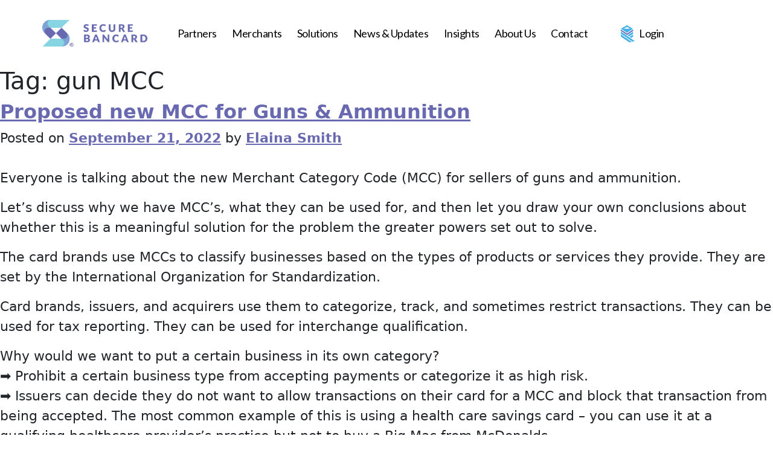

--- FILE ---
content_type: text/html; charset=UTF-8
request_url: https://securebancard.com/tag/gun-mcc/
body_size: 18919
content:
<!DOCTYPE html>
<html lang="en-US">
<head><meta charset="UTF-8"><script>if(navigator.userAgent.match(/MSIE|Internet Explorer/i)||navigator.userAgent.match(/Trident\/7\..*?rv:11/i)){var href=document.location.href;if(!href.match(/[?&]nowprocket/)){if(href.indexOf("?")==-1){if(href.indexOf("#")==-1){document.location.href=href+"?nowprocket=1"}else{document.location.href=href.replace("#","?nowprocket=1#")}}else{if(href.indexOf("#")==-1){document.location.href=href+"&nowprocket=1"}else{document.location.href=href.replace("#","&nowprocket=1#")}}}}</script><script>class RocketLazyLoadScripts{constructor(){this.v="1.2.4",this.triggerEvents=["keydown","mousedown","mousemove","touchmove","touchstart","touchend","wheel"],this.userEventHandler=this._triggerListener.bind(this),this.touchStartHandler=this._onTouchStart.bind(this),this.touchMoveHandler=this._onTouchMove.bind(this),this.touchEndHandler=this._onTouchEnd.bind(this),this.clickHandler=this._onClick.bind(this),this.interceptedClicks=[],window.addEventListener("pageshow",t=>{this.persisted=t.persisted}),window.addEventListener("DOMContentLoaded",()=>{this._preconnect3rdParties()}),this.delayedScripts={normal:[],async:[],defer:[]},this.trash=[],this.allJQueries=[]}_addUserInteractionListener(t){if(document.hidden){t._triggerListener();return}this.triggerEvents.forEach(e=>window.addEventListener(e,t.userEventHandler,{passive:!0})),window.addEventListener("touchstart",t.touchStartHandler,{passive:!0}),window.addEventListener("mousedown",t.touchStartHandler),document.addEventListener("visibilitychange",t.userEventHandler)}_removeUserInteractionListener(){this.triggerEvents.forEach(t=>window.removeEventListener(t,this.userEventHandler,{passive:!0})),document.removeEventListener("visibilitychange",this.userEventHandler)}_onTouchStart(t){"HTML"!==t.target.tagName&&(window.addEventListener("touchend",this.touchEndHandler),window.addEventListener("mouseup",this.touchEndHandler),window.addEventListener("touchmove",this.touchMoveHandler,{passive:!0}),window.addEventListener("mousemove",this.touchMoveHandler),t.target.addEventListener("click",this.clickHandler),this._renameDOMAttribute(t.target,"onclick","rocket-onclick"),this._pendingClickStarted())}_onTouchMove(t){window.removeEventListener("touchend",this.touchEndHandler),window.removeEventListener("mouseup",this.touchEndHandler),window.removeEventListener("touchmove",this.touchMoveHandler,{passive:!0}),window.removeEventListener("mousemove",this.touchMoveHandler),t.target.removeEventListener("click",this.clickHandler),this._renameDOMAttribute(t.target,"rocket-onclick","onclick"),this._pendingClickFinished()}_onTouchEnd(){window.removeEventListener("touchend",this.touchEndHandler),window.removeEventListener("mouseup",this.touchEndHandler),window.removeEventListener("touchmove",this.touchMoveHandler,{passive:!0}),window.removeEventListener("mousemove",this.touchMoveHandler)}_onClick(t){t.target.removeEventListener("click",this.clickHandler),this._renameDOMAttribute(t.target,"rocket-onclick","onclick"),this.interceptedClicks.push(t),t.preventDefault(),t.stopPropagation(),t.stopImmediatePropagation(),this._pendingClickFinished()}_replayClicks(){window.removeEventListener("touchstart",this.touchStartHandler,{passive:!0}),window.removeEventListener("mousedown",this.touchStartHandler),this.interceptedClicks.forEach(t=>{t.target.dispatchEvent(new MouseEvent("click",{view:t.view,bubbles:!0,cancelable:!0}))})}_waitForPendingClicks(){return new Promise(t=>{this._isClickPending?this._pendingClickFinished=t:t()})}_pendingClickStarted(){this._isClickPending=!0}_pendingClickFinished(){this._isClickPending=!1}_renameDOMAttribute(t,e,r){t.hasAttribute&&t.hasAttribute(e)&&(event.target.setAttribute(r,event.target.getAttribute(e)),event.target.removeAttribute(e))}_triggerListener(){this._removeUserInteractionListener(this),"loading"===document.readyState?document.addEventListener("DOMContentLoaded",this._loadEverythingNow.bind(this)):this._loadEverythingNow()}_preconnect3rdParties(){let t=[];document.querySelectorAll("script[type=rocketlazyloadscript][data-rocket-src]").forEach(e=>{let r=e.getAttribute("data-rocket-src");if(r&&0!==r.indexOf("data:")){0===r.indexOf("//")&&(r=location.protocol+r);try{let i=new URL(r).origin;i!==location.origin&&t.push({src:i,crossOrigin:e.crossOrigin||"module"===e.getAttribute("data-rocket-type")})}catch(n){}}}),t=[...new Map(t.map(t=>[JSON.stringify(t),t])).values()],this._batchInjectResourceHints(t,"preconnect")}async _loadEverythingNow(){this.lastBreath=Date.now(),this._delayEventListeners(),this._delayJQueryReady(this),this._handleDocumentWrite(),this._registerAllDelayedScripts(),this._preloadAllScripts(),await this._loadScriptsFromList(this.delayedScripts.normal),await this._loadScriptsFromList(this.delayedScripts.defer),await this._loadScriptsFromList(this.delayedScripts.async);try{await this._triggerDOMContentLoaded(),await this._pendingWebpackRequests(this),await this._triggerWindowLoad()}catch(t){console.error(t)}window.dispatchEvent(new Event("rocket-allScriptsLoaded")),this._waitForPendingClicks().then(()=>{this._replayClicks()}),this._emptyTrash()}_registerAllDelayedScripts(){document.querySelectorAll("script[type=rocketlazyloadscript]").forEach(t=>{t.hasAttribute("data-rocket-src")?t.hasAttribute("async")&&!1!==t.async?this.delayedScripts.async.push(t):t.hasAttribute("defer")&&!1!==t.defer||"module"===t.getAttribute("data-rocket-type")?this.delayedScripts.defer.push(t):this.delayedScripts.normal.push(t):this.delayedScripts.normal.push(t)})}async _transformScript(t){if(await this._littleBreath(),!0===t.noModule&&"noModule"in HTMLScriptElement.prototype){t.setAttribute("data-rocket-status","skipped");return}return new Promise(navigator.userAgent.indexOf("Firefox/")>0||""===navigator.vendor?e=>{let r=document.createElement("script");[...t.attributes].forEach(t=>{let e=t.nodeName;"type"!==e&&("data-rocket-type"===e&&(e="type"),"data-rocket-src"===e&&(e="src"),r.setAttribute(e,t.nodeValue))}),t.text&&(r.text=t.text),r.hasAttribute("src")?(r.addEventListener("load",e),r.addEventListener("error",e)):(r.text=t.text,e());try{t.parentNode.replaceChild(r,t)}catch(i){e()}}:e=>{function r(){t.setAttribute("data-rocket-status","failed"),e()}try{let i=t.getAttribute("data-rocket-type"),n=t.getAttribute("data-rocket-src");i?(t.type=i,t.removeAttribute("data-rocket-type")):t.removeAttribute("type"),t.addEventListener("load",function r(){t.setAttribute("data-rocket-status","executed"),e()}),t.addEventListener("error",r),n?(t.removeAttribute("data-rocket-src"),t.src=n):t.src="data:text/javascript;base64,"+window.btoa(unescape(encodeURIComponent(t.text)))}catch(s){r()}})}async _loadScriptsFromList(t){let e=t.shift();return e&&e.isConnected?(await this._transformScript(e),this._loadScriptsFromList(t)):Promise.resolve()}_preloadAllScripts(){this._batchInjectResourceHints([...this.delayedScripts.normal,...this.delayedScripts.defer,...this.delayedScripts.async],"preload")}_batchInjectResourceHints(t,e){var r=document.createDocumentFragment();t.forEach(t=>{let i=t.getAttribute&&t.getAttribute("data-rocket-src")||t.src;if(i){let n=document.createElement("link");n.href=i,n.rel=e,"preconnect"!==e&&(n.as="script"),t.getAttribute&&"module"===t.getAttribute("data-rocket-type")&&(n.crossOrigin=!0),t.crossOrigin&&(n.crossOrigin=t.crossOrigin),t.integrity&&(n.integrity=t.integrity),r.appendChild(n),this.trash.push(n)}}),document.head.appendChild(r)}_delayEventListeners(){let t={};function e(e,r){!function e(r){!t[r]&&(t[r]={originalFunctions:{add:r.addEventListener,remove:r.removeEventListener},eventsToRewrite:[]},r.addEventListener=function(){arguments[0]=i(arguments[0]),t[r].originalFunctions.add.apply(r,arguments)},r.removeEventListener=function(){arguments[0]=i(arguments[0]),t[r].originalFunctions.remove.apply(r,arguments)});function i(e){return t[r].eventsToRewrite.indexOf(e)>=0?"rocket-"+e:e}}(e),t[e].eventsToRewrite.push(r)}function r(t,e){let r=t[e];Object.defineProperty(t,e,{get:()=>r||function(){},set(i){t["rocket"+e]=r=i}})}e(document,"DOMContentLoaded"),e(window,"DOMContentLoaded"),e(window,"load"),e(window,"pageshow"),e(document,"readystatechange"),r(document,"onreadystatechange"),r(window,"onload"),r(window,"onpageshow")}_delayJQueryReady(t){let e;function r(t){return t.split(" ").map(t=>"load"===t||0===t.indexOf("load.")?"rocket-jquery-load":t).join(" ")}function i(i){if(i&&i.fn&&!t.allJQueries.includes(i)){i.fn.ready=i.fn.init.prototype.ready=function(e){return t.domReadyFired?e.bind(document)(i):document.addEventListener("rocket-DOMContentLoaded",()=>e.bind(document)(i)),i([])};let n=i.fn.on;i.fn.on=i.fn.init.prototype.on=function(){return this[0]===window&&("string"==typeof arguments[0]||arguments[0]instanceof String?arguments[0]=r(arguments[0]):"object"==typeof arguments[0]&&Object.keys(arguments[0]).forEach(t=>{let e=arguments[0][t];delete arguments[0][t],arguments[0][r(t)]=e})),n.apply(this,arguments),this},t.allJQueries.push(i)}e=i}i(window.jQuery),Object.defineProperty(window,"jQuery",{get:()=>e,set(t){i(t)}})}async _pendingWebpackRequests(t){let e=document.querySelector("script[data-webpack]");async function r(){return new Promise(t=>{e.addEventListener("load",t),e.addEventListener("error",t)})}e&&(await r(),await t._requestAnimFrame(),await t._pendingWebpackRequests(t))}async _triggerDOMContentLoaded(){this.domReadyFired=!0,await this._littleBreath(),document.dispatchEvent(new Event("rocket-DOMContentLoaded")),await this._littleBreath(),window.dispatchEvent(new Event("rocket-DOMContentLoaded")),await this._littleBreath(),document.dispatchEvent(new Event("rocket-readystatechange")),await this._littleBreath(),document.rocketonreadystatechange&&document.rocketonreadystatechange()}async _triggerWindowLoad(){await this._littleBreath(),window.dispatchEvent(new Event("rocket-load")),await this._littleBreath(),window.rocketonload&&window.rocketonload(),await this._littleBreath(),this.allJQueries.forEach(t=>t(window).trigger("rocket-jquery-load")),await this._littleBreath();let t=new Event("rocket-pageshow");t.persisted=this.persisted,window.dispatchEvent(t),await this._littleBreath(),window.rocketonpageshow&&window.rocketonpageshow({persisted:this.persisted})}_handleDocumentWrite(){let t=new Map;document.write=document.writeln=function(e){let r=document.currentScript;r||console.error("WPRocket unable to document.write this: "+e);let i=document.createRange(),n=r.parentElement,s=t.get(r);void 0===s&&(s=r.nextSibling,t.set(r,s));let a=document.createDocumentFragment();i.setStart(a,0),a.appendChild(i.createContextualFragment(e)),n.insertBefore(a,s)}}async _littleBreath(){Date.now()-this.lastBreath>45&&(await this._requestAnimFrame(),this.lastBreath=Date.now())}async _requestAnimFrame(){return document.hidden?new Promise(t=>setTimeout(t)):new Promise(t=>requestAnimationFrame(t))}_emptyTrash(){this.trash.forEach(t=>t.remove())}static run(){let t=new RocketLazyLoadScripts;t._addUserInteractionListener(t)}}RocketLazyLoadScripts.run();</script>
	
	<meta name="viewport" content="width=device-width, initial-scale=1.0, viewport-fit=cover" />		<meta name='robots' content='index, follow, max-image-preview:large, max-snippet:-1, max-video-preview:-1' />

	<!-- This site is optimized with the Yoast SEO Premium plugin v19.4 (Yoast SEO v21.7) - https://yoast.com/wordpress/plugins/seo/ -->
	<title>gun MCC Archives - Secure Bancard</title><link rel="preload" as="style" href="https://fonts.googleapis.com/css?family=Roboto%3A100%2C100italic%2C200%2C200italic%2C300%2C300italic%2C400%2C400italic%2C500%2C500italic%2C600%2C600italic%2C700%2C700italic%2C800%2C800italic%2C900%2C900italic%7CRoboto%20Slab%3A100%2C100italic%2C200%2C200italic%2C300%2C300italic%2C400%2C400italic%2C500%2C500italic%2C600%2C600italic%2C700%2C700italic%2C800%2C800italic%2C900%2C900italic%7CLato%3A100%2C100italic%2C200%2C200italic%2C300%2C300italic%2C400%2C400italic%2C500%2C500italic%2C600%2C600italic%2C700%2C700italic%2C800%2C800italic%2C900%2C900italic&#038;display=swap" /><link rel="stylesheet" href="https://fonts.googleapis.com/css?family=Roboto%3A100%2C100italic%2C200%2C200italic%2C300%2C300italic%2C400%2C400italic%2C500%2C500italic%2C600%2C600italic%2C700%2C700italic%2C800%2C800italic%2C900%2C900italic%7CRoboto%20Slab%3A100%2C100italic%2C200%2C200italic%2C300%2C300italic%2C400%2C400italic%2C500%2C500italic%2C600%2C600italic%2C700%2C700italic%2C800%2C800italic%2C900%2C900italic%7CLato%3A100%2C100italic%2C200%2C200italic%2C300%2C300italic%2C400%2C400italic%2C500%2C500italic%2C600%2C600italic%2C700%2C700italic%2C800%2C800italic%2C900%2C900italic&#038;display=swap" media="print" onload="this.media='all'" /><noscript><link rel="stylesheet" href="https://fonts.googleapis.com/css?family=Roboto%3A100%2C100italic%2C200%2C200italic%2C300%2C300italic%2C400%2C400italic%2C500%2C500italic%2C600%2C600italic%2C700%2C700italic%2C800%2C800italic%2C900%2C900italic%7CRoboto%20Slab%3A100%2C100italic%2C200%2C200italic%2C300%2C300italic%2C400%2C400italic%2C500%2C500italic%2C600%2C600italic%2C700%2C700italic%2C800%2C800italic%2C900%2C900italic%7CLato%3A100%2C100italic%2C200%2C200italic%2C300%2C300italic%2C400%2C400italic%2C500%2C500italic%2C600%2C600italic%2C700%2C700italic%2C800%2C800italic%2C900%2C900italic&#038;display=swap" /></noscript><link rel="preload" as="style" href="https://fonts.googleapis.com/css2?family=Montserrat%3Awght%40300%3B400%3B500%3B600%3B700&#038;ver=6.9&#038;display=swap" /><link rel="stylesheet" href="https://fonts.googleapis.com/css2?family=Montserrat%3Awght%40300%3B400%3B500%3B600%3B700&#038;ver=6.9&#038;display=swap" media="print" onload="this.media='all'" /><noscript><link rel="stylesheet" href="https://fonts.googleapis.com/css2?family=Montserrat%3Awght%40300%3B400%3B500%3B600%3B700&#038;ver=6.9&#038;display=swap" /></noscript>
	<link rel="canonical" href="https://securebancard.com/tag/gun-mcc/" />
	<meta property="og:locale" content="en_US" />
	<meta property="og:type" content="article" />
	<meta property="og:title" content="gun MCC Archives" />
	<meta property="og:url" content="https://securebancard.com/tag/gun-mcc/" />
	<meta property="og:site_name" content="Secure Bancard" />
	<meta name="twitter:card" content="summary_large_image" />
	<script type="application/ld+json" class="yoast-schema-graph">{"@context":"https://schema.org","@graph":[{"@type":"CollectionPage","@id":"https://securebancard.com/tag/gun-mcc/","url":"https://securebancard.com/tag/gun-mcc/","name":"gun MCC Archives - Secure Bancard","isPartOf":{"@id":"https://securebancard.com/#website"},"breadcrumb":{"@id":"https://securebancard.com/tag/gun-mcc/#breadcrumb"},"inLanguage":"en-US"},{"@type":"BreadcrumbList","@id":"https://securebancard.com/tag/gun-mcc/#breadcrumb","itemListElement":[{"@type":"ListItem","position":1,"name":"Home","item":"https://securebancard.com/"},{"@type":"ListItem","position":2,"name":"gun MCC"}]},{"@type":"WebSite","@id":"https://securebancard.com/#website","url":"https://securebancard.com/","name":"Secure Bancard","description":"Merchant Services &amp; Payment Solutions","publisher":{"@id":"https://securebancard.com/#organization"},"potentialAction":[{"@type":"SearchAction","target":{"@type":"EntryPoint","urlTemplate":"https://securebancard.com/?s={search_term_string}"},"query-input":"required name=search_term_string"}],"inLanguage":"en-US"},{"@type":"Organization","@id":"https://securebancard.com/#organization","name":"Secure Bancard","url":"https://securebancard.com/","logo":{"@type":"ImageObject","inLanguage":"en-US","@id":"https://securebancard.com/#/schema/logo/image/","url":"https://securebancard.com/wp-content/uploads/2021/03/SB_colored_light_h.png","contentUrl":"https://securebancard.com/wp-content/uploads/2021/03/SB_colored_light_h.png","width":1000,"height":257,"caption":"Secure Bancard"},"image":{"@id":"https://securebancard.com/#/schema/logo/image/"}}]}</script>
	<!-- / Yoast SEO Premium plugin. -->


<link rel='dns-prefetch' href='//cdn.jsdelivr.net' />
<link rel='dns-prefetch' href='//fonts.googleapis.com' />
<link href='https://fonts.gstatic.com' crossorigin rel='preconnect' />
<link rel="alternate" type="application/rss+xml" title="Secure Bancard &raquo; Feed" href="https://securebancard.com/feed/" />
<link rel="alternate" type="application/rss+xml" title="Secure Bancard &raquo; Comments Feed" href="https://securebancard.com/comments/feed/" />
<link rel="alternate" type="application/rss+xml" title="Secure Bancard &raquo; gun MCC Tag Feed" href="https://securebancard.com/tag/gun-mcc/feed/" />
<style id='wp-img-auto-sizes-contain-inline-css'>
img:is([sizes=auto i],[sizes^="auto," i]){contain-intrinsic-size:3000px 1500px}
/*# sourceURL=wp-img-auto-sizes-contain-inline-css */
</style>
<link data-minify="1" rel='stylesheet' id='premium-addons-css' href='https://securebancard.com/wp-content/cache/min/1/wp-content/plugins/premium-addons-for-elementor/assets/frontend/min-css/premium-addons.min.css?ver=1762192317' media='all' />
<style id='wp-emoji-styles-inline-css'>

	img.wp-smiley, img.emoji {
		display: inline !important;
		border: none !important;
		box-shadow: none !important;
		height: 1em !important;
		width: 1em !important;
		margin: 0 0.07em !important;
		vertical-align: -0.1em !important;
		background: none !important;
		padding: 0 !important;
	}
/*# sourceURL=wp-emoji-styles-inline-css */
</style>
<link rel='stylesheet' id='wp-block-library-css' href='https://securebancard.com/wp-includes/css/dist/block-library/style.min.css?ver=6.9' media='all' />

<style id='classic-theme-styles-inline-css'>
/*! This file is auto-generated */
.wp-block-button__link{color:#fff;background-color:#32373c;border-radius:9999px;box-shadow:none;text-decoration:none;padding:calc(.667em + 2px) calc(1.333em + 2px);font-size:1.125em}.wp-block-file__button{background:#32373c;color:#fff;text-decoration:none}
/*# sourceURL=/wp-includes/css/classic-themes.min.css */
</style>
<link data-minify="1" rel='stylesheet' id='securebancard-style-css' href='https://securebancard.com/wp-content/cache/min/1/wp-content/themes/securebancard/style.css?ver=1762192317' media='all' />
<link data-minify="1" rel='stylesheet' id='bootstrap-css' href='https://securebancard.com/wp-content/cache/min/1/npm/bootstrap@5.3.2/dist/css/bootstrap.min.css?ver=1762192317' media='all' />

<link data-minify="1" rel='stylesheet' id='elementor-icons-css' href='https://securebancard.com/wp-content/cache/min/1/wp-content/plugins/elementor/assets/lib/eicons/css/elementor-icons.min.css?ver=1762192317' media='all' />
<link rel='stylesheet' id='elementor-frontend-css' href='https://securebancard.com/wp-content/plugins/elementor/assets/css/frontend.min.css?ver=3.18.3' media='all' />
<link rel='stylesheet' id='swiper-css' href='https://securebancard.com/wp-content/plugins/elementor/assets/lib/swiper/css/swiper.min.css?ver=5.3.6' media='all' />
<link rel='stylesheet' id='elementor-post-7-css' href='https://securebancard.com/wp-content/uploads/elementor/css/post-7.css?ver=1762192312' media='all' />
<link rel='stylesheet' id='elementor-pro-css' href='https://securebancard.com/wp-content/plugins/elementor-pro/assets/css/frontend.min.css?ver=3.8.1' media='all' />
<link data-minify="1" rel='stylesheet' id='font-awesome-5-all-css' href='https://securebancard.com/wp-content/cache/min/1/wp-content/plugins/elementor/assets/lib/font-awesome/css/all.min.css?ver=1762192318' media='all' />
<link rel='stylesheet' id='font-awesome-4-shim-css' href='https://securebancard.com/wp-content/plugins/elementor/assets/lib/font-awesome/css/v4-shims.min.css?ver=3.18.3' media='all' />
<link rel='stylesheet' id='elementor-global-css' href='https://securebancard.com/wp-content/uploads/elementor/css/global.css?ver=1762192324' media='all' />
<link rel='stylesheet' id='elementor-post-126-css' href='https://securebancard.com/wp-content/uploads/elementor/css/post-126.css?ver=1762192324' media='all' />
<link rel='stylesheet' id='elementor-post-37-css' href='https://securebancard.com/wp-content/uploads/elementor/css/post-37.css?ver=1767620680' media='all' />
<link data-minify="1" rel='stylesheet' id='elementor-icons-ekiticons-css' href='https://securebancard.com/wp-content/cache/min/1/wp-content/plugins/elementskit-lite/modules/elementskit-icon-pack/assets/css/ekiticons.css?ver=1762192318' media='all' />
<link data-minify="1" rel='stylesheet' id='tablepress-default-css' href='https://securebancard.com/wp-content/cache/min/1/wp-content/plugins/tablepress/css/build/default.css?ver=1762192318' media='all' />
<link data-minify="1" rel='stylesheet' id='ekit-widget-styles-css' href='https://securebancard.com/wp-content/cache/min/1/wp-content/plugins/elementskit-lite/widgets/init/assets/css/widget-styles.css?ver=1762192318' media='all' />
<link data-minify="1" rel='stylesheet' id='ekit-responsive-css' href='https://securebancard.com/wp-content/cache/min/1/wp-content/plugins/elementskit-lite/widgets/init/assets/css/responsive.css?ver=1762192318' media='all' />
<link data-minify="1" rel='stylesheet' id='ecs-styles-css' href='https://securebancard.com/wp-content/cache/min/1/wp-content/plugins/ele-custom-skin/assets/css/ecs-style.css?ver=1762192318' media='all' />
<link rel='stylesheet' id='elementor-post-1026-css' href='https://securebancard.com/wp-content/uploads/elementor/css/post-1026.css?ver=1624632182' media='all' />

<link rel='stylesheet' id='elementor-icons-shared-0-css' href='https://securebancard.com/wp-content/plugins/elementor/assets/lib/font-awesome/css/fontawesome.min.css?ver=5.15.3' media='all' />
<link data-minify="1" rel='stylesheet' id='elementor-icons-fa-solid-css' href='https://securebancard.com/wp-content/cache/min/1/wp-content/plugins/elementor/assets/lib/font-awesome/css/solid.min.css?ver=1762192318' media='all' />
<link rel="preconnect" href="https://fonts.gstatic.com/" crossorigin><script type="rocketlazyloadscript" data-rocket-src="https://securebancard.com/wp-includes/js/jquery/jquery.min.js?ver=3.7.1" id="jquery-core-js" defer></script>
<script type="rocketlazyloadscript" data-rocket-src="https://securebancard.com/wp-includes/js/jquery/jquery-migrate.min.js?ver=3.4.1" id="jquery-migrate-js" defer></script>
<script type="rocketlazyloadscript" data-rocket-src="https://securebancard.com/wp-content/plugins/elementor/assets/lib/font-awesome/js/v4-shims.min.js?ver=3.18.3" id="font-awesome-4-shim-js" defer></script>
<script id="ecs_ajax_load-js-extra">
var ecs_ajax_params = {"ajaxurl":"https://securebancard.com/wp-admin/admin-ajax.php","posts":"{\"tag\":\"gun-mcc\",\"error\":\"\",\"m\":\"\",\"p\":0,\"post_parent\":\"\",\"subpost\":\"\",\"subpost_id\":\"\",\"attachment\":\"\",\"attachment_id\":0,\"name\":\"\",\"pagename\":\"\",\"page_id\":0,\"second\":\"\",\"minute\":\"\",\"hour\":\"\",\"day\":0,\"monthnum\":0,\"year\":0,\"w\":0,\"category_name\":\"\",\"cat\":\"\",\"tag_id\":15,\"author\":\"\",\"author_name\":\"\",\"feed\":\"\",\"tb\":\"\",\"paged\":0,\"meta_key\":\"\",\"meta_value\":\"\",\"preview\":\"\",\"s\":\"\",\"sentence\":\"\",\"title\":\"\",\"fields\":\"all\",\"menu_order\":\"\",\"embed\":\"\",\"category__in\":[],\"category__not_in\":[],\"category__and\":[],\"post__in\":[],\"post__not_in\":[],\"post_name__in\":[],\"tag__in\":[],\"tag__not_in\":[],\"tag__and\":[],\"tag_slug__in\":[\"gun-mcc\"],\"tag_slug__and\":[],\"post_parent__in\":[],\"post_parent__not_in\":[],\"author__in\":[],\"author__not_in\":[],\"search_columns\":[],\"ignore_sticky_posts\":false,\"suppress_filters\":false,\"cache_results\":true,\"update_post_term_cache\":true,\"update_menu_item_cache\":false,\"lazy_load_term_meta\":true,\"update_post_meta_cache\":true,\"post_type\":\"\",\"posts_per_page\":10,\"nopaging\":false,\"comments_per_page\":\"50\",\"no_found_rows\":false,\"order\":\"DESC\"}"};
//# sourceURL=ecs_ajax_load-js-extra
</script>
<script type="rocketlazyloadscript" data-minify="1" data-rocket-src="https://securebancard.com/wp-content/cache/min/1/wp-content/plugins/ele-custom-skin/assets/js/ecs_ajax_pagination.js?ver=1704373241" id="ecs_ajax_load-js" defer></script>
<script type="rocketlazyloadscript" data-minify="1" data-rocket-src="https://securebancard.com/wp-content/cache/min/1/wp-content/plugins/ele-custom-skin/assets/js/ecs.js?ver=1704373241" id="ecs-script-js" defer></script>
<link rel="https://api.w.org/" href="https://securebancard.com/wp-json/" /><link rel="alternate" title="JSON" type="application/json" href="https://securebancard.com/wp-json/wp/v2/tags/15" /><link rel="EditURI" type="application/rsd+xml" title="RSD" href="https://securebancard.com/xmlrpc.php?rsd" />
<meta name="generator" content="WordPress 6.9" />
<meta name="generator" content="Site Kit by Google 1.116.0" /><meta name="generator" content="Elementor 3.18.3; features: e_dom_optimization, e_optimized_assets_loading, additional_custom_breakpoints, block_editor_assets_optimize, e_image_loading_optimization; settings: css_print_method-external, google_font-enabled, font_display-auto">
<!-- Global site tag (gtag.js) - Google Analytics -->
<script type="rocketlazyloadscript" async data-rocket-src="https://www.googletagmanager.com/gtag/js?id=G-YRE4CLYMJP"></script>
<script type="rocketlazyloadscript">
  window.dataLayer = window.dataLayer || [];
  function gtag(){dataLayer.push(arguments);}
  gtag('js', new Date());

  gtag('config', 'G-YRE4CLYMJP');
</script>
<!-- Google Tag Manager -->
<script type="rocketlazyloadscript">(function(w,d,s,l,i){w[l]=w[l]||[];w[l].push({'gtm.start':
new Date().getTime(),event:'gtm.js'});var f=d.getElementsByTagName(s)[0],
j=d.createElement(s),dl=l!='dataLayer'?'&l='+l:'';j.async=true;j.src=
'https://www.googletagmanager.com/gtm.js?id='+i+dl;f.parentNode.insertBefore(j,f);
})(window,document,'script','dataLayer','GTM-TMNNS42');</script>
<!-- End Google Tag Manager -->
<style>.recentcomments a{display:inline !important;padding:0 !important;margin:0 !important;}</style><link rel="icon" href="https://securebancard.com/wp-content/uploads/2021/03/favicon.ico" sizes="32x32" />
<link rel="icon" href="https://securebancard.com/wp-content/uploads/2021/03/favicon.ico" sizes="192x192" />
<link rel="apple-touch-icon" href="https://securebancard.com/wp-content/uploads/2021/03/favicon.ico" />
<meta name="msapplication-TileImage" content="https://securebancard.com/wp-content/uploads/2021/03/favicon.ico" />
		<style id="wp-custom-css">
			p{
	font-size:inherit;
	line-height:inherit;
}		</style>
		<noscript><style id="rocket-lazyload-nojs-css">.rll-youtube-player, [data-lazy-src]{display:none !important;}</style></noscript></head>
<body data-rsssl=1 class="archive tag tag-gun-mcc tag-15 wp-custom-logo wp-theme-securebancard hfeed elementor-default elementor-kit-7">
<!-- Google Tag Manager (noscript) -->
<noscript><iframe src="https://www.googletagmanager.com/ns.html?id=GTM-TMNNS42"
height="0" width="0" style="display:none;visibility:hidden"></iframe></noscript>
<!-- End Google Tag Manager (noscript) -->
		<div data-elementor-type="header" data-elementor-id="126" class="elementor elementor-126 elementor-location-header">
								<header class="elementor-section elementor-top-section elementor-element elementor-element-12d333d9 elementor-section-height-min-height elementor-section-content-middle pages-header elementor-section-boxed elementor-section-height-default elementor-section-items-middle" data-id="12d333d9" data-element_type="section" data-settings="{&quot;background_background&quot;:&quot;classic&quot;,&quot;sticky&quot;:&quot;top&quot;,&quot;sticky_on&quot;:[&quot;desktop&quot;],&quot;sticky_offset&quot;:0,&quot;sticky_effects_offset&quot;:0}">
						<div class="elementor-container elementor-column-gap-no">
					<div class="elementor-column elementor-col-50 elementor-top-column elementor-element elementor-element-495dd56" data-id="495dd56" data-element_type="column">
			<div class="elementor-widget-wrap elementor-element-populated">
								<div class="elementor-element elementor-element-1ec89b95 elementor-widget elementor-widget-image" data-id="1ec89b95" data-element_type="widget" data-widget_type="image.default">
				<div class="elementor-widget-container">
																<a href="https://securebancard.com">
							<img fetchpriority="high" width="1000" height="257" src="data:image/svg+xml,%3Csvg%20xmlns='http://www.w3.org/2000/svg'%20viewBox='0%200%201000%20257'%3E%3C/svg%3E" class="attachment-full size-full wp-image-2065" alt="" data-lazy-srcset="https://securebancard.com/wp-content/uploads/2021/03/SB_colored_light_h.png 1000w, https://securebancard.com/wp-content/uploads/2021/03/SB_colored_light_h-300x77.png 300w, https://securebancard.com/wp-content/uploads/2021/03/SB_colored_light_h-768x197.png 768w" data-lazy-sizes="(max-width: 1000px) 100vw, 1000px" data-lazy-src="https://securebancard.com/wp-content/uploads/2021/03/SB_colored_light_h.png" /><noscript><img fetchpriority="high" width="1000" height="257" src="https://securebancard.com/wp-content/uploads/2021/03/SB_colored_light_h.png" class="attachment-full size-full wp-image-2065" alt="" srcset="https://securebancard.com/wp-content/uploads/2021/03/SB_colored_light_h.png 1000w, https://securebancard.com/wp-content/uploads/2021/03/SB_colored_light_h-300x77.png 300w, https://securebancard.com/wp-content/uploads/2021/03/SB_colored_light_h-768x197.png 768w" sizes="(max-width: 1000px) 100vw, 1000px" /></noscript>								</a>
															</div>
				</div>
					</div>
		</div>
				<div class="elementor-column elementor-col-50 elementor-top-column elementor-element elementor-element-2a1239d3" data-id="2a1239d3" data-element_type="column">
			<div class="elementor-widget-wrap elementor-element-populated">
								<div class="elementor-element elementor-element-7c650b77 elementor-nav-menu--stretch elementor-widget__width-auto elementor-nav-menu__text-align-center pages-header elementor-nav-menu--dropdown-tablet elementor-nav-menu--toggle elementor-nav-menu--burger elementor-widget elementor-widget-nav-menu" data-id="7c650b77" data-element_type="widget" data-settings="{&quot;full_width&quot;:&quot;stretch&quot;,&quot;layout&quot;:&quot;horizontal&quot;,&quot;submenu_icon&quot;:{&quot;value&quot;:&quot;&lt;i class=\&quot;fas fa-caret-down\&quot;&gt;&lt;\/i&gt;&quot;,&quot;library&quot;:&quot;fa-solid&quot;},&quot;toggle&quot;:&quot;burger&quot;}" data-widget_type="nav-menu.default">
				<div class="elementor-widget-container">
						<nav migration_allowed="1" migrated="0" class="elementor-nav-menu--main elementor-nav-menu__container elementor-nav-menu--layout-horizontal e--pointer-background e--animation-none">
				<ul id="menu-1-7c650b77" class="elementor-nav-menu"><li class="menu-item menu-item-type-post_type menu-item-object-page menu-item-184"><a href="https://securebancard.com/partners/" class="elementor-item">Partners</a></li>
<li class="menu-item menu-item-type-post_type menu-item-object-page menu-item-479"><a href="https://securebancard.com/merchants/" class="elementor-item">Merchants</a></li>
<li class="menu-item menu-item-type-post_type menu-item-object-page menu-item-729"><a href="https://securebancard.com/products-solutions/" class="elementor-item">Solutions</a></li>
<li class="menu-item menu-item-type-post_type menu-item-object-page menu-item-355"><a href="https://securebancard.com/news-updates/" class="elementor-item">News &#038; Updates</a></li>
<li class="menu-item menu-item-type-custom menu-item-object-custom menu-item-has-children menu-item-1975"><a href="#" class="elementor-item elementor-item-anchor">Insights</a>
<ul class="sub-menu elementor-nav-menu--dropdown">
	<li class="menu-item menu-item-type-post_type menu-item-object-page menu-item-1385"><a href="https://securebancard.com/insights/" class="elementor-sub-item">Blog</a></li>
	<li class="menu-item menu-item-type-post_type menu-item-object-page menu-item-1976"><a href="https://securebancard.com/podcasts/" class="elementor-sub-item">Payments Ground Game Podcast</a></li>
</ul>
</li>
<li class="menu-item menu-item-type-post_type menu-item-object-page menu-item-730"><a href="https://securebancard.com/about-us/" class="elementor-item">About Us</a></li>
<li class="menu-item menu-item-type-post_type menu-item-object-page menu-item-2018"><a href="https://securebancard.com/contact-new/" class="elementor-item">Contact</a></li>
<li class="login-button menu-item menu-item-type-custom menu-item-object-custom menu-item-has-children menu-item-34"><a href="#" class="elementor-item elementor-item-anchor">Login</a>
<ul class="sub-menu elementor-nav-menu--dropdown">
	<li class="menu-item menu-item-type-post_type menu-item-object-page menu-item-538"><a href="https://securebancard.com/login-merchants/" class="elementor-sub-item">Merchants</a></li>
	<li class="menu-item menu-item-type-post_type menu-item-object-page menu-item-537"><a href="https://securebancard.com/login-partners/" class="elementor-sub-item">Partners</a></li>
</ul>
</li>
</ul>			</nav>
					<div class="elementor-menu-toggle" role="button" tabindex="0" aria-label="Menu Toggle" aria-expanded="false">
			<i aria-hidden="true" role="presentation" class="elementor-menu-toggle__icon--open eicon-menu-bar"></i><i aria-hidden="true" role="presentation" class="elementor-menu-toggle__icon--close eicon-close"></i>			<span class="elementor-screen-only">Menu</span>
		</div>
			<nav class="elementor-nav-menu--dropdown elementor-nav-menu__container" aria-hidden="true">
				<ul id="menu-2-7c650b77" class="elementor-nav-menu"><li class="menu-item menu-item-type-post_type menu-item-object-page menu-item-184"><a href="https://securebancard.com/partners/" class="elementor-item" tabindex="-1">Partners</a></li>
<li class="menu-item menu-item-type-post_type menu-item-object-page menu-item-479"><a href="https://securebancard.com/merchants/" class="elementor-item" tabindex="-1">Merchants</a></li>
<li class="menu-item menu-item-type-post_type menu-item-object-page menu-item-729"><a href="https://securebancard.com/products-solutions/" class="elementor-item" tabindex="-1">Solutions</a></li>
<li class="menu-item menu-item-type-post_type menu-item-object-page menu-item-355"><a href="https://securebancard.com/news-updates/" class="elementor-item" tabindex="-1">News &#038; Updates</a></li>
<li class="menu-item menu-item-type-custom menu-item-object-custom menu-item-has-children menu-item-1975"><a href="#" class="elementor-item elementor-item-anchor" tabindex="-1">Insights</a>
<ul class="sub-menu elementor-nav-menu--dropdown">
	<li class="menu-item menu-item-type-post_type menu-item-object-page menu-item-1385"><a href="https://securebancard.com/insights/" class="elementor-sub-item" tabindex="-1">Blog</a></li>
	<li class="menu-item menu-item-type-post_type menu-item-object-page menu-item-1976"><a href="https://securebancard.com/podcasts/" class="elementor-sub-item" tabindex="-1">Payments Ground Game Podcast</a></li>
</ul>
</li>
<li class="menu-item menu-item-type-post_type menu-item-object-page menu-item-730"><a href="https://securebancard.com/about-us/" class="elementor-item" tabindex="-1">About Us</a></li>
<li class="menu-item menu-item-type-post_type menu-item-object-page menu-item-2018"><a href="https://securebancard.com/contact-new/" class="elementor-item" tabindex="-1">Contact</a></li>
<li class="login-button menu-item menu-item-type-custom menu-item-object-custom menu-item-has-children menu-item-34"><a href="#" class="elementor-item elementor-item-anchor" tabindex="-1">Login</a>
<ul class="sub-menu elementor-nav-menu--dropdown">
	<li class="menu-item menu-item-type-post_type menu-item-object-page menu-item-538"><a href="https://securebancard.com/login-merchants/" class="elementor-sub-item" tabindex="-1">Merchants</a></li>
	<li class="menu-item menu-item-type-post_type menu-item-object-page menu-item-537"><a href="https://securebancard.com/login-partners/" class="elementor-sub-item" tabindex="-1">Partners</a></li>
</ul>
</li>
</ul>			</nav>
				</div>
				</div>
					</div>
		</div>
							</div>
		</header>
						</div>
		
	<main id="primary" class="site-main">

		
			<header class="page-header">
				<h1 class="page-title">Tag: <span>gun MCC</span></h1>			</header><!-- .page-header -->

			
<article id="post-1343" class="post-1343 post type-post status-publish format-standard hentry category-payments-industry-news tag-firearm-mcc tag-gun-mcc tag-mcc-merchant-category-code">
	<header class="entry-header">
		<h2 class="entry-title"><a href="https://securebancard.com/mcc/" rel="bookmark">Proposed new MCC for Guns &#038; Ammunition</a></h2>			<div class="entry-meta">
				<span class="posted-on">Posted on <a href="https://securebancard.com/mcc/" rel="bookmark"><time class="entry-date published updated" datetime="2022-09-21T16:29:57+00:00">September 21, 2022</time></a></span><span class="byline"> by <span class="author vcard"><a class="url fn n" href="https://securebancard.com/author/elaina-smith/">Elaina Smith</a></span></span>			</div><!-- .entry-meta -->
			</header><!-- .entry-header -->

	
	<div class="entry-content">
		<p>Everyone is talking about the new Merchant Category Code (MCC) for sellers of guns and ammunition.</p>
<p>Let&#8217;s discuss why we have MCC’s, what they can be used for, and then let you draw your own conclusions about whether this is a meaningful solution for the problem the greater powers set out to solve.</p>
<p>The card brands use MCCs to classify businesses based on the types of products or services they provide. They are set by the International Organization for Standardization.</p>
<p>Card brands, issuers, and acquirers use them to categorize, track, and sometimes restrict transactions. They can be used for tax reporting. They can be used for interchange qualification.</p>
<p>Why would we want to put a certain business in its own category?<br />
&#x27a1;&#xfe0f; Prohibit a certain business type from accepting payments or categorize it as high risk.<br />
&#x27a1;&#xfe0f; Issuers can decide they do not want to allow transactions on their card for a MCC and block that transaction from being accepted. The most common example of this is using a health care savings card &#8211; you can use it at a qualifying healthcare provider’s practice but not to buy a Big Mac from McDonalds.<br />
&#x27a1;&#xfe0f; Charge a special interchange rate for that MCC.<br />
&#x27a1;&#xfe0f; Set special chargeback rules for a given MCC.<br />
&#x27a1;&#xfe0f; Provide rewards to cardholders based on the type of purchase<br />
&#x27a1;&#xfe0f; Give certain business types the ability to charge a convenience fee.</p>
<p>And lastly, when we categorize anything at all, we do it for the purpose of data collection and analytics. Previously, we had a haystack full of “sporting good” providers, now we can easily pick out all of the gun and ammo needles within.</p>
<p>But while an MCC can help us categorize the stores that are selling these products, it does nothing to provide visibility into the actual products being purchased. It tells us where a cardholder spends money, but it doesn’t tell us exactly what they purchased. It could be an assault rifle or a child’s BB gun— that type of reporting will not be accomplished with this MCC.</p>
<p>Now you decide… Will there be sweeping changes/impacts for gun dealer payment acceptance?</p>
	</div><!-- .entry-content -->

	<footer class="entry-footer">
		<span class="cat-links">Posted in <a href="https://securebancard.com/category/payments-industry-news/" rel="category tag">Industry News</a></span><span class="tags-links">Tagged <a href="https://securebancard.com/tag/firearm-mcc/" rel="tag">firearm MCC</a>, <a href="https://securebancard.com/tag/gun-mcc/" rel="tag">gun MCC</a>, <a href="https://securebancard.com/tag/mcc-merchant-category-code/" rel="tag">MCC. merchant category code</a></span>	</footer><!-- .entry-footer -->
</article><!-- #post-1343 -->

	</main><!-- #main -->


<aside id="secondary" class="widget-area">
	<section id="search-2" class="widget widget_search"><form role="search" method="get" class="search-form" action="https://securebancard.com/">
				<label>
					<span class="screen-reader-text">Search for:</span>
					<input type="search" class="search-field" placeholder="Search &hellip;" value="" name="s" />
				</label>
				<input type="submit" class="search-submit" value="Search" />
			</form></section>
		<section id="recent-posts-2" class="widget widget_recent_entries">
		<h2 class="widget-title">Recent Posts</h2>
		<ul>
											<li>
					<a href="https://securebancard.com/the-importance-of-doing-business-as-dba-names-in-merchant-services/">The Importance of Doing Business As (DBA) Names in Merchant Services</a>
									</li>
											<li>
					<a href="https://securebancard.com/overcoming-merchant-attrition/">Overcoming Merchant Attrition</a>
									</li>
											<li>
					<a href="https://securebancard.com/formal-education-options-for-payments-professionals/">Formal Education Options for Payments Professionals</a>
									</li>
											<li>
					<a href="https://securebancard.com/how-to-boost-the-bottom-line-of-your-iso/">How to Boost the Bottom Line of Your ISO</a>
									</li>
											<li>
					<a href="https://securebancard.com/merchant-1099-ks-everything-you-need-to-know/">Merchant 1099-K&#8217;s: Everything You Need to Know</a>
									</li>
					</ul>

		</section><section id="recent-comments-2" class="widget widget_recent_comments"><h2 class="widget-title">Recent Comments</h2><ul id="recentcomments"></ul></section><section id="archives-2" class="widget widget_archive"><h2 class="widget-title">Archives</h2>
			<ul>
					<li><a href='https://securebancard.com/2022/12/'>December 2022</a></li>
	<li><a href='https://securebancard.com/2022/10/'>October 2022</a></li>
	<li><a href='https://securebancard.com/2022/09/'>September 2022</a></li>
			</ul>

			</section><section id="categories-2" class="widget widget_categories"><h2 class="widget-title">Categories</h2>
			<ul>
					<li class="cat-item cat-item-10"><a href="https://securebancard.com/category/chargebacks/">Chargebacks</a>
</li>
	<li class="cat-item cat-item-22"><a href="https://securebancard.com/category/fraud-prevention/">Fraud Prevention</a>
</li>
	<li class="cat-item cat-item-12"><a href="https://securebancard.com/category/payments-industry-news/">Industry News</a>
</li>
	<li class="cat-item cat-item-23"><a href="https://securebancard.com/category/issuing-and-acquiring/">Issuing and Acquiring</a>
</li>
	<li class="cat-item cat-item-11"><a href="https://securebancard.com/category/pin-debit/">Pin Debit</a>
</li>
	<li class="cat-item cat-item-17"><a href="https://securebancard.com/category/pricing-strategy/">Pricing Strategy</a>
</li>
	<li class="cat-item cat-item-25"><a href="https://securebancard.com/category/professional-development/">Professional Development</a>
</li>
	<li class="cat-item cat-item-24"><a href="https://securebancard.com/category/residuals/">Residuals</a>
</li>
	<li class="cat-item cat-item-18"><a href="https://securebancard.com/category/secrets-of-building-a-successful-iso/">Secrets of Building a Successful ISO</a>
</li>
	<li class="cat-item cat-item-13"><a href="https://securebancard.com/category/merchant-services-underwriting/">Underwriting</a>
</li>
			</ul>

			</section><section id="meta-2" class="widget widget_meta"><h2 class="widget-title">Meta</h2>
		<ul>
						<li><a rel="nofollow" href="https://securebancard.com/wp-login.php">Log in</a></li>
			<li><a href="https://securebancard.com/feed/">Entries feed</a></li>
			<li><a href="https://securebancard.com/comments/feed/">Comments feed</a></li>

			<li><a href="https://wordpress.org/">WordPress.org</a></li>
		</ul>

		</section></aside><!-- #secondary -->
		<div data-elementor-type="footer" data-elementor-id="37" class="elementor elementor-37 elementor-location-footer">
								<section class="elementor-section elementor-top-section elementor-element elementor-element-5f455ee3 elementor-section-boxed elementor-section-height-default elementor-section-height-default" data-id="5f455ee3" data-element_type="section" data-settings="{&quot;background_background&quot;:&quot;classic&quot;}">
						<div class="elementor-container elementor-column-gap-default">
					<div class="elementor-column elementor-col-25 elementor-top-column elementor-element elementor-element-19aaf798" data-id="19aaf798" data-element_type="column">
			<div class="elementor-widget-wrap elementor-element-populated">
								<div class="elementor-element elementor-element-e0a47b6 elementor-widget elementor-widget-image" data-id="e0a47b6" data-element_type="widget" data-widget_type="image.default">
				<div class="elementor-widget-container">
															<img width="300" height="80" src="data:image/svg+xml,%3Csvg%20xmlns='http://www.w3.org/2000/svg'%20viewBox='0%200%20300%2080'%3E%3C/svg%3E" class="attachment-medium size-medium wp-image-2067" alt="" data-lazy-srcset="https://securebancard.com/wp-content/uploads/2021/03/SB_outline_dark_h-300x80.png 300w, https://securebancard.com/wp-content/uploads/2021/03/SB_outline_dark_h-768x204.png 768w, https://securebancard.com/wp-content/uploads/2021/03/SB_outline_dark_h.png 1000w" data-lazy-sizes="(max-width: 300px) 100vw, 300px" data-lazy-src="https://securebancard.com/wp-content/uploads/2021/03/SB_outline_dark_h-300x80.png" /><noscript><img width="300" height="80" src="https://securebancard.com/wp-content/uploads/2021/03/SB_outline_dark_h-300x80.png" class="attachment-medium size-medium wp-image-2067" alt="" srcset="https://securebancard.com/wp-content/uploads/2021/03/SB_outline_dark_h-300x80.png 300w, https://securebancard.com/wp-content/uploads/2021/03/SB_outline_dark_h-768x204.png 768w, https://securebancard.com/wp-content/uploads/2021/03/SB_outline_dark_h.png 1000w" sizes="(max-width: 300px) 100vw, 300px" /></noscript>															</div>
				</div>
				<div class="elementor-element elementor-element-1de65c8 elementor-widget elementor-widget-text-editor" data-id="1de65c8" data-element_type="widget" data-widget_type="text-editor.default">
				<div class="elementor-widget-container">
							<p>Secure Bancard is a registered ISO of Pinnacle Bank, a Tennessee bank dba Synovus Bank.<br />American Express may require separate approval.<br /><a href="https://securebancard.com/wp-content/uploads/2026/01/Merchant-tos-v5-01022026.pdf" target="_blank" rel="noopener"><span style="text-decoration: underline;">View our Merchant Terms and Conditions</span></a><br />Copyright © Secure Bancard, 2021.<br />All rights reserved.</p>						</div>
				</div>
					</div>
		</div>
				<div class="elementor-column elementor-col-25 elementor-top-column elementor-element elementor-element-7b8b3b37" data-id="7b8b3b37" data-element_type="column">
			<div class="elementor-widget-wrap elementor-element-populated">
								<div class="elementor-element elementor-element-71077795 elementor-align-left elementor-mobile-align-left elementor-icon-list--layout-traditional elementor-list-item-link-full_width elementor-widget elementor-widget-icon-list" data-id="71077795" data-element_type="widget" data-widget_type="icon-list.default">
				<div class="elementor-widget-container">
					<ul class="elementor-icon-list-items">
							<li class="elementor-icon-list-item">
											<a href="/partners/">

											<span class="elementor-icon-list-text">Partners</span>
											</a>
									</li>
								<li class="elementor-icon-list-item">
											<a href="/merchants">

											<span class="elementor-icon-list-text">Merchants</span>
											</a>
									</li>
								<li class="elementor-icon-list-item">
											<a href="/products-solutions">

											<span class="elementor-icon-list-text">Solutions</span>
											</a>
									</li>
								<li class="elementor-icon-list-item">
											<a href="https://securebancard.com/insights/">

												<span class="elementor-icon-list-icon">
							<i aria-hidden="true" class="fas fa-check"></i>						</span>
										<span class="elementor-icon-list-text">Insights</span>
											</a>
									</li>
						</ul>
				</div>
				</div>
					</div>
		</div>
				<div class="elementor-column elementor-col-25 elementor-top-column elementor-element elementor-element-2ae19d86" data-id="2ae19d86" data-element_type="column">
			<div class="elementor-widget-wrap elementor-element-populated">
								<div class="elementor-element elementor-element-55f8d44 elementor-align-left elementor-mobile-align-left elementor-icon-list--layout-traditional elementor-list-item-link-full_width elementor-widget elementor-widget-icon-list" data-id="55f8d44" data-element_type="widget" data-widget_type="icon-list.default">
				<div class="elementor-widget-container">
					<ul class="elementor-icon-list-items">
							<li class="elementor-icon-list-item">
											<a href="/news-updates">

											<span class="elementor-icon-list-text">News & Updates</span>
											</a>
									</li>
								<li class="elementor-icon-list-item">
											<a href="/about-us">

											<span class="elementor-icon-list-text">About Us</span>
											</a>
									</li>
								<li class="elementor-icon-list-item">
											<a href="/contact">

											<span class="elementor-icon-list-text">Contact</span>
											</a>
									</li>
						</ul>
				</div>
				</div>
					</div>
		</div>
				<div class="elementor-column elementor-col-25 elementor-top-column elementor-element elementor-element-1c36656c" data-id="1c36656c" data-element_type="column">
			<div class="elementor-widget-wrap elementor-element-populated">
								<div class="elementor-element elementor-element-de50a4f elementor-widget elementor-widget-image" data-id="de50a4f" data-element_type="widget" data-widget_type="image.default">
				<div class="elementor-widget-container">
															<img width="300" height="66" src="data:image/svg+xml,%3Csvg%20xmlns='http://www.w3.org/2000/svg'%20viewBox='0%200%20300%2066'%3E%3C/svg%3E" class="attachment-medium size-medium wp-image-2062" alt="" data-lazy-srcset="https://securebancard.com/wp-content/uploads/2021/03/4_Card_color_horizontal-300x66.png 300w, https://securebancard.com/wp-content/uploads/2021/03/4_Card_color_horizontal.png 700w" data-lazy-sizes="(max-width: 300px) 100vw, 300px" data-lazy-src="https://securebancard.com/wp-content/uploads/2021/03/4_Card_color_horizontal-300x66.png" /><noscript><img width="300" height="66" src="https://securebancard.com/wp-content/uploads/2021/03/4_Card_color_horizontal-300x66.png" class="attachment-medium size-medium wp-image-2062" alt="" srcset="https://securebancard.com/wp-content/uploads/2021/03/4_Card_color_horizontal-300x66.png 300w, https://securebancard.com/wp-content/uploads/2021/03/4_Card_color_horizontal.png 700w" sizes="(max-width: 300px) 100vw, 300px" /></noscript>															</div>
				</div>
				<div class="elementor-element elementor-element-26d01ab elementor-icon-list--layout-inline elementor-align-right elementor-list-item-link-full_width elementor-widget elementor-widget-icon-list" data-id="26d01ab" data-element_type="widget" data-widget_type="icon-list.default">
				<div class="elementor-widget-container">
					<ul class="elementor-icon-list-items elementor-inline-items">
							<li class="elementor-icon-list-item elementor-inline-item">
											<a href="https://cr.linkedin.com/company/secure-bancard-llc-">

												<span class="elementor-icon-list-icon">
							<svg xmlns="http://www.w3.org/2000/svg" width="24" height="24" viewBox="0 0 24 24" fill="none"><path fill-rule="evenodd" clip-rule="evenodd" d="M4 2H20C21.1046 2 22 2.89543 22 4V20C22 21.1046 21.1046 22 20 22H4C2.89543 22 2 21.1046 2 20V4C2 2.89543 2.89543 2 4 2ZM4 4V20H20V4H4ZM13 9C12.4823 9 11.9353 9.15826 11.4521 9.45215L11 9H10V16H12V12C12 11.4243 12.594 11 13 11H14C14.406 11 15 11.4243 15 12V16H17V12C17 10.1472 15.394 9 14 9H13ZM8 8C8.55228 8 9 7.55228 9 7C9 6.44772 8.55228 6 8 6C7.44772 6 7 6.44772 7 7C7 7.55228 7.44772 8 8 8ZM7 9V16H9V9H7Z" fill="white"></path></svg>						</span>
										<span class="elementor-icon-list-text"></span>
											</a>
									</li>
								<li class="elementor-icon-list-item elementor-inline-item">
											<a href="mailto:sales@securebancard.com">

												<span class="elementor-icon-list-icon">
							<svg xmlns="http://www.w3.org/2000/svg" width="24" height="24" viewBox="0 0 24 24" fill="none"><path fill-rule="evenodd" clip-rule="evenodd" d="M3 3H21C22.1046 3 23 3.89543 23 5V19C23 20.1046 22.1046 21 21 21H3C1.89543 21 1 20.1046 1 19V5C1 3.89543 1.89543 3 3 3ZM3 9.61811V19H21V9.61853L12 14.1185L3 9.61811ZM3 7.38199L12 11.8825L21 7.38247V5H3V7.38199Z" fill="white"></path></svg>						</span>
										<span class="elementor-icon-list-text"></span>
											</a>
									</li>
								<li class="elementor-icon-list-item elementor-inline-item">
											<a href="tel:+8552711500">

												<span class="elementor-icon-list-icon">
							<svg xmlns="http://www.w3.org/2000/svg" width="24" height="24" viewBox="0 0 24 24" fill="none"><path fill-rule="evenodd" clip-rule="evenodd" d="M10.8565 8.33802C11.3746 7.63981 11.5604 6.90396 10.9744 6.25443C9.65949 4.41445 8.77515 3.27662 8.22044 2.72866C7.16589 1.68693 5.43112 1.82784 4.51779 2.72777C4.02723 3.21113 3.86116 3.37712 3.35747 3.88873C0.551816 6.69589 2.26285 12.6301 6.81139 17.1831C11.3589 21.7351 17.2926 23.4471 20.1041 20.634C20.5689 20.1859 20.9624 19.7921 21.2728 19.4641C22.1678 18.5181 22.3037 16.8598 21.2669 15.7825C20.7354 15.2302 19.6503 14.3886 17.7329 13.0171C17.1457 12.492 16.4494 12.6058 15.811 13.0246C15.504 13.226 15.2805 13.4298 14.8585 13.8522L14.0923 14.6188C13.9914 14.7198 12.621 14.0335 11.2907 12.702C9.95972 11.3697 9.2739 9.99918 9.37435 9.89874L10.1411 9.13155C10.275 8.99754 10.339 8.93266 10.4211 8.84639C10.5921 8.66666 10.7337 8.50356 10.8565 8.33802ZM15.5057 16.0331L16.2721 15.2662C16.5044 15.0338 16.6549 14.8909 16.7773 14.7923C18.457 15.9985 19.4297 16.757 19.8271 17.1698C20.0656 17.4177 20.0286 17.87 19.8212 18.0892C19.5342 18.3925 19.1613 18.7656 18.7037 19.2069C16.8857 21.0257 12.0959 19.6438 8.22513 15.7692C4.35315 11.8934 2.97188 7.10291 4.7762 5.29761C5.27786 4.7881 5.4368 4.62924 5.92035 4.15278C6.10166 3.97413 6.59552 3.93401 6.81608 4.15189C7.24314 4.57376 8.03534 5.58811 9.20071 7.21145C9.14038 7.28635 9.06503 7.37099 8.97333 7.46737C8.90603 7.5381 8.84996 7.59494 8.72738 7.71764L7.96136 8.48408C6.65821 9.78712 7.76802 12.0048 9.87697 14.1159C11.9845 16.2254 14.203 17.3365 15.5057 16.0331Z" fill="white"></path></svg>						</span>
										<span class="elementor-icon-list-text"></span>
											</a>
									</li>
						</ul>
				</div>
				</div>
					</div>
		</div>
							</div>
		</section>
						</div>
		
<script type="speculationrules">
{"prefetch":[{"source":"document","where":{"and":[{"href_matches":"/*"},{"not":{"href_matches":["/wp-*.php","/wp-admin/*","/wp-content/uploads/*","/wp-content/*","/wp-content/plugins/*","/wp-content/themes/securebancard/*","/*\\?(.+)"]}},{"not":{"selector_matches":"a[rel~=\"nofollow\"]"}},{"not":{"selector_matches":".no-prefetch, .no-prefetch a"}}]},"eagerness":"conservative"}]}
</script>
<script type="rocketlazyloadscript" id="rocket-browser-checker-js-after">
"use strict";var _createClass=function(){function defineProperties(target,props){for(var i=0;i<props.length;i++){var descriptor=props[i];descriptor.enumerable=descriptor.enumerable||!1,descriptor.configurable=!0,"value"in descriptor&&(descriptor.writable=!0),Object.defineProperty(target,descriptor.key,descriptor)}}return function(Constructor,protoProps,staticProps){return protoProps&&defineProperties(Constructor.prototype,protoProps),staticProps&&defineProperties(Constructor,staticProps),Constructor}}();function _classCallCheck(instance,Constructor){if(!(instance instanceof Constructor))throw new TypeError("Cannot call a class as a function")}var RocketBrowserCompatibilityChecker=function(){function RocketBrowserCompatibilityChecker(options){_classCallCheck(this,RocketBrowserCompatibilityChecker),this.passiveSupported=!1,this._checkPassiveOption(this),this.options=!!this.passiveSupported&&options}return _createClass(RocketBrowserCompatibilityChecker,[{key:"_checkPassiveOption",value:function(self){try{var options={get passive(){return!(self.passiveSupported=!0)}};window.addEventListener("test",null,options),window.removeEventListener("test",null,options)}catch(err){self.passiveSupported=!1}}},{key:"initRequestIdleCallback",value:function(){!1 in window&&(window.requestIdleCallback=function(cb){var start=Date.now();return setTimeout(function(){cb({didTimeout:!1,timeRemaining:function(){return Math.max(0,50-(Date.now()-start))}})},1)}),!1 in window&&(window.cancelIdleCallback=function(id){return clearTimeout(id)})}},{key:"isDataSaverModeOn",value:function(){return"connection"in navigator&&!0===navigator.connection.saveData}},{key:"supportsLinkPrefetch",value:function(){var elem=document.createElement("link");return elem.relList&&elem.relList.supports&&elem.relList.supports("prefetch")&&window.IntersectionObserver&&"isIntersecting"in IntersectionObserverEntry.prototype}},{key:"isSlowConnection",value:function(){return"connection"in navigator&&"effectiveType"in navigator.connection&&("2g"===navigator.connection.effectiveType||"slow-2g"===navigator.connection.effectiveType)}}]),RocketBrowserCompatibilityChecker}();
//# sourceURL=rocket-browser-checker-js-after
</script>
<script id="rocket-preload-links-js-extra">
var RocketPreloadLinksConfig = {"excludeUris":"/(?:.+/)?feed(?:/(?:.+/?)?)?$|/(?:.+/)?embed/|/(index.php/)?(.*)wp-json(/.*|$)|/refer/|/go/|/recommend/|/recommends/","usesTrailingSlash":"1","imageExt":"jpg|jpeg|gif|png|tiff|bmp|webp|avif|pdf|doc|docx|xls|xlsx|php","fileExt":"jpg|jpeg|gif|png|tiff|bmp|webp|avif|pdf|doc|docx|xls|xlsx|php|html|htm","siteUrl":"https://securebancard.com","onHoverDelay":"100","rateThrottle":"3"};
//# sourceURL=rocket-preload-links-js-extra
</script>
<script type="rocketlazyloadscript" id="rocket-preload-links-js-after">
(function() {
"use strict";var r="function"==typeof Symbol&&"symbol"==typeof Symbol.iterator?function(e){return typeof e}:function(e){return e&&"function"==typeof Symbol&&e.constructor===Symbol&&e!==Symbol.prototype?"symbol":typeof e},e=function(){function i(e,t){for(var n=0;n<t.length;n++){var i=t[n];i.enumerable=i.enumerable||!1,i.configurable=!0,"value"in i&&(i.writable=!0),Object.defineProperty(e,i.key,i)}}return function(e,t,n){return t&&i(e.prototype,t),n&&i(e,n),e}}();function i(e,t){if(!(e instanceof t))throw new TypeError("Cannot call a class as a function")}var t=function(){function n(e,t){i(this,n),this.browser=e,this.config=t,this.options=this.browser.options,this.prefetched=new Set,this.eventTime=null,this.threshold=1111,this.numOnHover=0}return e(n,[{key:"init",value:function(){!this.browser.supportsLinkPrefetch()||this.browser.isDataSaverModeOn()||this.browser.isSlowConnection()||(this.regex={excludeUris:RegExp(this.config.excludeUris,"i"),images:RegExp(".("+this.config.imageExt+")$","i"),fileExt:RegExp(".("+this.config.fileExt+")$","i")},this._initListeners(this))}},{key:"_initListeners",value:function(e){-1<this.config.onHoverDelay&&document.addEventListener("mouseover",e.listener.bind(e),e.listenerOptions),document.addEventListener("mousedown",e.listener.bind(e),e.listenerOptions),document.addEventListener("touchstart",e.listener.bind(e),e.listenerOptions)}},{key:"listener",value:function(e){var t=e.target.closest("a"),n=this._prepareUrl(t);if(null!==n)switch(e.type){case"mousedown":case"touchstart":this._addPrefetchLink(n);break;case"mouseover":this._earlyPrefetch(t,n,"mouseout")}}},{key:"_earlyPrefetch",value:function(t,e,n){var i=this,r=setTimeout(function(){if(r=null,0===i.numOnHover)setTimeout(function(){return i.numOnHover=0},1e3);else if(i.numOnHover>i.config.rateThrottle)return;i.numOnHover++,i._addPrefetchLink(e)},this.config.onHoverDelay);t.addEventListener(n,function e(){t.removeEventListener(n,e,{passive:!0}),null!==r&&(clearTimeout(r),r=null)},{passive:!0})}},{key:"_addPrefetchLink",value:function(i){return this.prefetched.add(i.href),new Promise(function(e,t){var n=document.createElement("link");n.rel="prefetch",n.href=i.href,n.onload=e,n.onerror=t,document.head.appendChild(n)}).catch(function(){})}},{key:"_prepareUrl",value:function(e){if(null===e||"object"!==(void 0===e?"undefined":r(e))||!1 in e||-1===["http:","https:"].indexOf(e.protocol))return null;var t=e.href.substring(0,this.config.siteUrl.length),n=this._getPathname(e.href,t),i={original:e.href,protocol:e.protocol,origin:t,pathname:n,href:t+n};return this._isLinkOk(i)?i:null}},{key:"_getPathname",value:function(e,t){var n=t?e.substring(this.config.siteUrl.length):e;return n.startsWith("/")||(n="/"+n),this._shouldAddTrailingSlash(n)?n+"/":n}},{key:"_shouldAddTrailingSlash",value:function(e){return this.config.usesTrailingSlash&&!e.endsWith("/")&&!this.regex.fileExt.test(e)}},{key:"_isLinkOk",value:function(e){return null!==e&&"object"===(void 0===e?"undefined":r(e))&&(!this.prefetched.has(e.href)&&e.origin===this.config.siteUrl&&-1===e.href.indexOf("?")&&-1===e.href.indexOf("#")&&!this.regex.excludeUris.test(e.href)&&!this.regex.images.test(e.href))}}],[{key:"run",value:function(){"undefined"!=typeof RocketPreloadLinksConfig&&new n(new RocketBrowserCompatibilityChecker({capture:!0,passive:!0}),RocketPreloadLinksConfig).init()}}]),n}();t.run();
}());

//# sourceURL=rocket-preload-links-js-after
</script>
<script type="rocketlazyloadscript" data-minify="1" data-rocket-src="https://securebancard.com/wp-content/cache/min/1/wp-content/themes/securebancard/js/navigation.js?ver=1704373241" id="securebancard-navigation-js" defer></script>
<script type="rocketlazyloadscript" data-minify="1" data-rocket-src="https://securebancard.com/wp-content/cache/min/1/npm/bootstrap@5.3.2/dist/js/bootstrap.bundle.min.js?ver=1704373241" id="bootstrap-js-js" defer></script>
<script type="rocketlazyloadscript" data-minify="1" data-rocket-src="https://securebancard.com/wp-content/cache/min/1/wp-content/themes/securebancard/js/custom.js?ver=1704373241" id="custom-js-js" defer></script>
<script type="rocketlazyloadscript" data-minify="1" data-rocket-src="https://securebancard.com/wp-content/cache/min/1/wp-content/plugins/elementskit-lite/libs/framework/assets/js/frontend-script.js?ver=1704373241" id="elementskit-framework-js-frontend-js" defer></script>
<script type="rocketlazyloadscript" id="elementskit-framework-js-frontend-js-after">
		var elementskit = {
			resturl: 'https://securebancard.com/wp-json/elementskit/v1/',
		}

		
//# sourceURL=elementskit-framework-js-frontend-js-after
</script>
<script type="rocketlazyloadscript" data-minify="1" data-rocket-src="https://securebancard.com/wp-content/cache/min/1/wp-content/plugins/elementskit-lite/widgets/init/assets/js/widget-scripts.js?ver=1704373241" id="ekit-widget-scripts-js" defer></script>
<script type="rocketlazyloadscript" data-rocket-src="https://www.google.com/recaptcha/api.js?render=6Lc3WfIaAAAAANDwYSYIdvGZpFYoRoNFFfkmWsLj&amp;ver=3.0" id="google-recaptcha-js"></script>
<script type="rocketlazyloadscript" data-rocket-src="https://securebancard.com/wp-includes/js/dist/vendor/wp-polyfill.min.js?ver=3.15.0" id="wp-polyfill-js"></script>
<script id="wpcf7-recaptcha-js-extra">
var wpcf7_recaptcha = {"sitekey":"6Lc3WfIaAAAAANDwYSYIdvGZpFYoRoNFFfkmWsLj","actions":{"homepage":"homepage","contactform":"contactform"}};
//# sourceURL=wpcf7-recaptcha-js-extra
</script>
<script type="rocketlazyloadscript" data-minify="1" data-rocket-src="https://securebancard.com/wp-content/cache/min/1/wp-content/plugins/contact-form-7/modules/recaptcha/index.js?ver=1704373241" id="wpcf7-recaptcha-js" defer></script>
<script type="rocketlazyloadscript" data-rocket-src="https://securebancard.com/wp-content/plugins/premium-addons-for-elementor/assets/frontend/min-js/premium-wrapper-link.min.js?ver=4.10.16" id="pa-wrapper-link-js" defer></script>
<script type="rocketlazyloadscript" data-rocket-src="https://securebancard.com/wp-content/plugins/elementor-pro/assets/lib/smartmenus/jquery.smartmenus.min.js?ver=1.0.1" id="smartmenus-js" defer></script>
<script type="rocketlazyloadscript" data-rocket-src="https://securebancard.com/wp-content/plugins/elementor-pro/assets/js/webpack-pro.runtime.min.js?ver=3.8.1" id="elementor-pro-webpack-runtime-js" defer></script>
<script type="rocketlazyloadscript" data-rocket-src="https://securebancard.com/wp-content/plugins/elementor/assets/js/webpack.runtime.min.js?ver=3.18.3" id="elementor-webpack-runtime-js" defer></script>
<script type="rocketlazyloadscript" data-rocket-src="https://securebancard.com/wp-content/plugins/elementor/assets/js/frontend-modules.min.js?ver=3.18.3" id="elementor-frontend-modules-js" defer></script>
<script type="rocketlazyloadscript" data-rocket-src="https://securebancard.com/wp-includes/js/dist/hooks.min.js?ver=dd5603f07f9220ed27f1" id="wp-hooks-js"></script>
<script type="rocketlazyloadscript" data-rocket-src="https://securebancard.com/wp-includes/js/dist/i18n.min.js?ver=c26c3dc7bed366793375" id="wp-i18n-js"></script>
<script type="rocketlazyloadscript" id="wp-i18n-js-after">
wp.i18n.setLocaleData( { 'text direction\u0004ltr': [ 'ltr' ] } );
//# sourceURL=wp-i18n-js-after
</script>
<script type="rocketlazyloadscript" id="elementor-pro-frontend-js-before">
var ElementorProFrontendConfig = {"ajaxurl":"https:\/\/securebancard.com\/wp-admin\/admin-ajax.php","nonce":"7c819f1690","urls":{"assets":"https:\/\/securebancard.com\/wp-content\/plugins\/elementor-pro\/assets\/","rest":"https:\/\/securebancard.com\/wp-json\/"},"shareButtonsNetworks":{"facebook":{"title":"Facebook","has_counter":true},"twitter":{"title":"Twitter"},"linkedin":{"title":"LinkedIn","has_counter":true},"pinterest":{"title":"Pinterest","has_counter":true},"reddit":{"title":"Reddit","has_counter":true},"vk":{"title":"VK","has_counter":true},"odnoklassniki":{"title":"OK","has_counter":true},"tumblr":{"title":"Tumblr"},"digg":{"title":"Digg"},"skype":{"title":"Skype"},"stumbleupon":{"title":"StumbleUpon","has_counter":true},"mix":{"title":"Mix"},"telegram":{"title":"Telegram"},"pocket":{"title":"Pocket","has_counter":true},"xing":{"title":"XING","has_counter":true},"whatsapp":{"title":"WhatsApp"},"email":{"title":"Email"},"print":{"title":"Print"}},"facebook_sdk":{"lang":"en_US","app_id":""},"lottie":{"defaultAnimationUrl":"https:\/\/securebancard.com\/wp-content\/plugins\/elementor-pro\/modules\/lottie\/assets\/animations\/default.json"}};
//# sourceURL=elementor-pro-frontend-js-before
</script>
<script type="rocketlazyloadscript" data-rocket-src="https://securebancard.com/wp-content/plugins/elementor-pro/assets/js/frontend.min.js?ver=3.8.1" id="elementor-pro-frontend-js" defer></script>
<script type="rocketlazyloadscript" data-rocket-src="https://securebancard.com/wp-content/plugins/elementor/assets/lib/waypoints/waypoints.min.js?ver=4.0.2" id="elementor-waypoints-js" defer></script>
<script type="rocketlazyloadscript" data-rocket-src="https://securebancard.com/wp-includes/js/jquery/ui/core.min.js?ver=1.13.3" id="jquery-ui-core-js" defer></script>
<script type="rocketlazyloadscript" id="elementor-frontend-js-before">
var elementorFrontendConfig = {"environmentMode":{"edit":false,"wpPreview":false,"isScriptDebug":false},"i18n":{"shareOnFacebook":"Share on Facebook","shareOnTwitter":"Share on Twitter","pinIt":"Pin it","download":"Download","downloadImage":"Download image","fullscreen":"Fullscreen","zoom":"Zoom","share":"Share","playVideo":"Play Video","previous":"Previous","next":"Next","close":"Close","a11yCarouselWrapperAriaLabel":"Carousel | Horizontal scrolling: Arrow Left & Right","a11yCarouselPrevSlideMessage":"Previous slide","a11yCarouselNextSlideMessage":"Next slide","a11yCarouselFirstSlideMessage":"This is the first slide","a11yCarouselLastSlideMessage":"This is the last slide","a11yCarouselPaginationBulletMessage":"Go to slide"},"is_rtl":false,"breakpoints":{"xs":0,"sm":480,"md":768,"lg":1025,"xl":1440,"xxl":1600},"responsive":{"breakpoints":{"mobile":{"label":"Mobile Portrait","value":767,"default_value":767,"direction":"max","is_enabled":true},"mobile_extra":{"label":"Mobile Landscape","value":880,"default_value":880,"direction":"max","is_enabled":false},"tablet":{"label":"Tablet Portrait","value":1024,"default_value":1024,"direction":"max","is_enabled":true},"tablet_extra":{"label":"Tablet Landscape","value":1200,"default_value":1200,"direction":"max","is_enabled":false},"laptop":{"label":"Laptop","value":1366,"default_value":1366,"direction":"max","is_enabled":false},"widescreen":{"label":"Widescreen","value":2400,"default_value":2400,"direction":"min","is_enabled":false}}},"version":"3.18.3","is_static":false,"experimentalFeatures":{"e_dom_optimization":true,"e_optimized_assets_loading":true,"additional_custom_breakpoints":true,"theme_builder_v2":true,"block_editor_assets_optimize":true,"landing-pages":true,"e_image_loading_optimization":true,"e_global_styleguide":true,"page-transitions":true,"notes":true,"form-submissions":true,"e_scroll_snap":true},"urls":{"assets":"https:\/\/securebancard.com\/wp-content\/plugins\/elementor\/assets\/"},"swiperClass":"swiper-container","settings":{"editorPreferences":[]},"kit":{"active_breakpoints":["viewport_mobile","viewport_tablet"],"global_image_lightbox":"yes","lightbox_enable_counter":"yes","lightbox_enable_fullscreen":"yes","lightbox_enable_zoom":"yes","lightbox_enable_share":"yes","lightbox_title_src":"title","lightbox_description_src":"description"},"post":{"id":0,"title":"gun MCC Archives - Secure Bancard","excerpt":""}};
//# sourceURL=elementor-frontend-js-before
</script>
<script type="rocketlazyloadscript" data-rocket-src="https://securebancard.com/wp-content/plugins/elementor/assets/js/frontend.min.js?ver=3.18.3" id="elementor-frontend-js" defer></script>
<script type="rocketlazyloadscript" data-rocket-src="https://securebancard.com/wp-content/plugins/elementor-pro/assets/js/elements-handlers.min.js?ver=3.8.1" id="pro-elements-handlers-js" defer></script>
<script type="rocketlazyloadscript" data-rocket-src="https://securebancard.com/wp-content/plugins/elementskit-lite/widgets/init/assets/js/animate-circle.min.js?ver=3.0.4" id="animate-circle-js" defer></script>
<script type="rocketlazyloadscript" data-minify="1" data-rocket-src="https://securebancard.com/wp-content/cache/min/1/wp-content/plugins/elementskit-lite/widgets/init/assets/js/elementor.js?ver=1704373241" id="elementskit-elementor-js" defer></script>
<script type="rocketlazyloadscript" data-rocket-src="https://securebancard.com/wp-content/plugins/elementor-pro/assets/lib/sticky/jquery.sticky.min.js?ver=3.8.1" id="e-sticky-js" defer></script>
<script>window.lazyLoadOptions=[{elements_selector:"img[data-lazy-src],.rocket-lazyload",data_src:"lazy-src",data_srcset:"lazy-srcset",data_sizes:"lazy-sizes",class_loading:"lazyloading",class_loaded:"lazyloaded",threshold:300,callback_loaded:function(element){if(element.tagName==="IFRAME"&&element.dataset.rocketLazyload=="fitvidscompatible"){if(element.classList.contains("lazyloaded")){if(typeof window.jQuery!="undefined"){if(jQuery.fn.fitVids){jQuery(element).parent().fitVids()}}}}}},{elements_selector:".rocket-lazyload",data_src:"lazy-src",data_srcset:"lazy-srcset",data_sizes:"lazy-sizes",class_loading:"lazyloading",class_loaded:"lazyloaded",threshold:300,}];window.addEventListener('LazyLoad::Initialized',function(e){var lazyLoadInstance=e.detail.instance;if(window.MutationObserver){var observer=new MutationObserver(function(mutations){var image_count=0;var iframe_count=0;var rocketlazy_count=0;mutations.forEach(function(mutation){for(var i=0;i<mutation.addedNodes.length;i++){if(typeof mutation.addedNodes[i].getElementsByTagName!=='function'){continue}
if(typeof mutation.addedNodes[i].getElementsByClassName!=='function'){continue}
images=mutation.addedNodes[i].getElementsByTagName('img');is_image=mutation.addedNodes[i].tagName=="IMG";iframes=mutation.addedNodes[i].getElementsByTagName('iframe');is_iframe=mutation.addedNodes[i].tagName=="IFRAME";rocket_lazy=mutation.addedNodes[i].getElementsByClassName('rocket-lazyload');image_count+=images.length;iframe_count+=iframes.length;rocketlazy_count+=rocket_lazy.length;if(is_image){image_count+=1}
if(is_iframe){iframe_count+=1}}});if(image_count>0||iframe_count>0||rocketlazy_count>0){lazyLoadInstance.update()}});var b=document.getElementsByTagName("body")[0];var config={childList:!0,subtree:!0};observer.observe(b,config)}},!1)</script><script data-no-minify="1" async src="https://securebancard.com/wp-content/plugins/wp-rocket/assets/js/lazyload/17.8.3/lazyload.min.js"></script>
<script>class RocketElementorAnimation{constructor(){this.deviceMode=document.createElement("span"),this.deviceMode.id="elementor-device-mode-wpr",this.deviceMode.setAttribute("class","elementor-screen-only"),document.body.appendChild(this.deviceMode)}_detectAnimations(){let t=getComputedStyle(this.deviceMode,":after").content.replace(/"/g,"");this.animationSettingKeys=this._listAnimationSettingsKeys(t),document.querySelectorAll(".elementor-invisible[data-settings]").forEach(t=>{const e=t.getBoundingClientRect();if(e.bottom>=0&&e.top<=window.innerHeight)try{this._animateElement(t)}catch(t){}})}_animateElement(t){const e=JSON.parse(t.dataset.settings),i=e._animation_delay||e.animation_delay||0,n=e[this.animationSettingKeys.find(t=>e[t])];if("none"===n)return void t.classList.remove("elementor-invisible");t.classList.remove(n),this.currentAnimation&&t.classList.remove(this.currentAnimation),this.currentAnimation=n;let s=setTimeout(()=>{t.classList.remove("elementor-invisible"),t.classList.add("animated",n),this._removeAnimationSettings(t,e)},i);window.addEventListener("rocket-startLoading",function(){clearTimeout(s)})}_listAnimationSettingsKeys(t="mobile"){const e=[""];switch(t){case"mobile":e.unshift("_mobile");case"tablet":e.unshift("_tablet");case"desktop":e.unshift("_desktop")}const i=[];return["animation","_animation"].forEach(t=>{e.forEach(e=>{i.push(t+e)})}),i}_removeAnimationSettings(t,e){this._listAnimationSettingsKeys().forEach(t=>delete e[t]),t.dataset.settings=JSON.stringify(e)}static run(){const t=new RocketElementorAnimation;requestAnimationFrame(t._detectAnimations.bind(t))}}document.addEventListener("DOMContentLoaded",RocketElementorAnimation.run);</script></body>
</html>

<!-- This website is like a Rocket, isn't it? Performance optimized by WP Rocket. Learn more: https://wp-rocket.me - Debug: cached@1768416578 -->

--- FILE ---
content_type: text/css; charset=utf-8
request_url: https://securebancard.com/wp-content/cache/min/1/wp-content/themes/securebancard/style.css?ver=1762192317
body_size: 4405
content:
/*!
Theme Name: securebancard
Theme URI: http://underscores.me/
Author: Alex Peterlacean
Author URI: http://underscores.me/
Description: Description
Version: 1.0.0
Tested up to: 5.4
Requires PHP: 5.6
License: GNU General Public License v2 or later
License URI: LICENSE
Text Domain: securebancard
Tags: custom-background, custom-logo, custom-menu, featured-images, threaded-comments, translation-ready

This theme, like WordPress, is licensed under the GPL.
Use it to make something cool, have fun, and share what you've learned.

securebancard is based on Underscores https://underscores.me/, (C) 2012-2020 Automattic, Inc.
Underscores is distributed under the terms of the GNU GPL v2 or later.

Normalizing styles have been helped along thanks to the fine work of
Nicolas Gallagher and Jonathan Neal https://necolas.github.io/normalize.css/
*/
 
/*! normalize.css v8.0.1 | MIT License | github.com/necolas/normalize.css */
 html{line-height:1.15;-webkit-text-size-adjust:100%}body{margin:0}main{display:block}h1{font-size:2em;margin:.67em 0}hr{box-sizing:content-box;height:0;overflow:visible}pre{font-family:monospace,monospace;font-size:1em}a{background-color:transparent}abbr[title]{border-bottom:none;text-decoration:underline;text-decoration:underline dotted}b,strong{font-weight:bolder}code,kbd,samp{font-family:monospace,monospace;font-size:1em}small{font-size:80%}sub,sup{font-size:75%;line-height:0;position:relative;vertical-align:baseline}sub{bottom:-.25em}sup{top:-.5em}img{border-style:none}button,input,optgroup,select,textarea{font-family:inherit;font-size:100%;line-height:1.15;margin:0}button,input{overflow:visible}button,select{text-transform:none}button,[type="button"],[type="reset"],[type="submit"]{-webkit-appearance:button}button::-moz-focus-inner,[type="button"]::-moz-focus-inner,[type="reset"]::-moz-focus-inner,[type="submit"]::-moz-focus-inner{border-style:none;padding:0}button:-moz-focusring,[type="button"]:-moz-focusring,[type="reset"]:-moz-focusring,[type="submit"]:-moz-focusring{outline:1px dotted ButtonText}fieldset{padding:.35em .75em .625em}legend{box-sizing:border-box;color:inherit;display:table;max-width:100%;padding:0;white-space:normal}progress{vertical-align:baseline}textarea{overflow:auto}[type="checkbox"],[type="radio"]{box-sizing:border-box;padding:0}[type="number"]::-webkit-inner-spin-button,[type="number"]::-webkit-outer-spin-button{height:auto}[type="search"]{-webkit-appearance:textfield;outline-offset:-2px}[type="search"]::-webkit-search-decoration{-webkit-appearance:none}::-webkit-file-upload-button{-webkit-appearance:button;font:inherit}details{display:block}summary{display:list-item}template{display:none}[hidden]{display:none}*,*::before,*::after{box-sizing:inherit}html{box-sizing:border-box}body,button,input,select,optgroup,textarea{color:#404040;font-family:-apple-system,BlinkMacSystemFont,"Segoe UI",Roboto,Oxygen-Sans,Ubuntu,Cantarell,"Helvetica Neue",sans-serif;font-size:1rem;line-height:1.5}h1,h2,h3,h4,h5,h6{clear:both}p{margin-bottom:1.5em}dfn,cite,em,i{font-style:italic}blockquote{margin:0 1.5em}address{margin:0 0 1.5em}pre{background:#eee;font-family:"Courier 10 Pitch",courier,monospace;line-height:1.6;margin-bottom:1.6em;max-width:100%;overflow:auto;padding:1.6em}code,kbd,tt,var{font-family:monaco,consolas,"Andale Mono","DejaVu Sans Mono",monospace}abbr,acronym{border-bottom:1px dotted #666;cursor:help}mark,ins{background:#fff9c0;text-decoration:none}big{font-size:125%}body{background:#fff}hr{background-color:#ccc;border:0;height:1px;margin-bottom:1.5em}ul,ol{margin:0 0 1.5em 3em}ul{list-style:disc}ol{list-style:decimal}li>ul,li>ol{margin-bottom:0;margin-left:1.5em}dt{font-weight:700}dd{margin:0 1.5em 1.5em}embed,iframe,object{max-width:100%}img{height:auto;max-width:100%}figure{margin:1em 0}table{margin:0 0 1.5em;width:100%}a{color:#4169e1}a:visited{color:purple}a:hover,a:focus,a:active{color:#191970}a:focus{outline:thin dotted}a:hover,a:active{outline:0}button,input[type="button"],input[type="reset"],input[type="submit"]{border:1px solid;border-color:#ccc #ccc #bbb;border-radius:3px;background:#e6e6e6;color:rgba(0,0,0,.8);line-height:1;padding:.6em 1em .4em}button:hover,input[type="button"]:hover,input[type="reset"]:hover,input[type="submit"]:hover{border-color:#ccc #bbb #aaa}button:active,button:focus,input[type="button"]:active,input[type="button"]:focus,input[type="reset"]:active,input[type="reset"]:focus,input[type="submit"]:active,input[type="submit"]:focus{border-color:#aaa #bbb #bbb}input[type="text"],input[type="email"],input[type="url"],input[type="password"],input[type="search"],input[type="number"],input[type="tel"],input[type="range"],input[type="date"],input[type="month"],input[type="week"],input[type="time"],input[type="datetime"],input[type="datetime-local"],input[type="color"],textarea{color:#666;border:1px solid #ccc;border-radius:3px;padding:3px}input[type="text"]:focus,input[type="email"]:focus,input[type="url"]:focus,input[type="password"]:focus,input[type="search"]:focus,input[type="number"]:focus,input[type="tel"]:focus,input[type="range"]:focus,input[type="date"]:focus,input[type="month"]:focus,input[type="week"]:focus,input[type="time"]:focus,input[type="datetime"]:focus,input[type="datetime-local"]:focus,input[type="color"]:focus,textarea:focus{color:#111}select{border:1px solid #ccc}textarea{width:100%}.main-navigation{display:block;width:100%}.main-navigation ul{display:none;list-style:none;margin:0;padding-left:0}.main-navigation ul ul{box-shadow:0 3px 3px rgba(0,0,0,.2);float:left;position:absolute;top:100%;left:-999em;z-index:99999}.main-navigation ul ul ul{left:-999em;top:0}.main-navigation ul ul li:hover>ul,.main-navigation ul ul li.focus>ul{display:block;left:auto}.main-navigation ul ul a{width:200px}.main-navigation ul li:hover>ul,.main-navigation ul li.focus>ul{left:auto}.main-navigation li{position:relative}.main-navigation a{display:block;text-decoration:none}.menu-toggle,.main-navigation.toggled ul{display:block}@media screen and (min-width:37.5em){.menu-toggle{display:none}.main-navigation ul{display:flex}}.site-main .comment-navigation,.site-main .posts-navigation,.site-main .post-navigation{margin:0 0 1.5em}.comment-navigation .nav-links,.posts-navigation .nav-links,.post-navigation .nav-links{display:flex}.comment-navigation .nav-previous,.posts-navigation .nav-previous,.post-navigation .nav-previous{flex:1 0 50%}.comment-navigation .nav-next,.posts-navigation .nav-next,.post-navigation .nav-next{text-align:end;flex:1 0 50%}.sticky{display:block}.post,.page{margin:0}.updated:not(.published){display:none}.page-content,.entry-content,.entry-summary{margin:1.5em 0 0}.page-links{clear:both;margin:0 0 1.5em}.comment-content a{word-wrap:break-word}.bypostauthor{display:block}.widget{margin:0 0 1.5em}.widget select{max-width:100%}.page-content .wp-smiley,.entry-content .wp-smiley,.comment-content .wp-smiley{border:none;margin-bottom:0;margin-top:0;padding:0}.custom-logo-link{display:inline-block}.wp-caption{margin-bottom:1.5em;max-width:100%}.wp-caption img[class*="wp-image-"]{display:block;margin-left:auto;margin-right:auto}.wp-caption .wp-caption-text{margin:.8075em 0}.wp-caption-text{text-align:center}.gallery{margin-bottom:1.5em;display:grid;grid-gap:1.5em}.gallery-item{display:inline-block;text-align:center;width:100%}.gallery-columns-2{grid-template-columns:repeat(2,1fr)}.gallery-columns-3{grid-template-columns:repeat(3,1fr)}.gallery-columns-4{grid-template-columns:repeat(4,1fr)}.gallery-columns-5{grid-template-columns:repeat(5,1fr)}.gallery-columns-6{grid-template-columns:repeat(6,1fr)}.gallery-columns-7{grid-template-columns:repeat(7,1fr)}.gallery-columns-8{grid-template-columns:repeat(8,1fr)}.gallery-columns-9{grid-template-columns:repeat(9,1fr)}.gallery-caption{display:block}.infinite-scroll .posts-navigation,.infinite-scroll.neverending .site-footer{display:none}.infinity-end.neverending .site-footer{display:block}.screen-reader-text{border:0;clip:rect(1px,1px,1px,1px);clip-path:inset(50%);height:1px;margin:-1px;overflow:hidden;padding:0;position:absolute!important;width:1px;word-wrap:normal!important}.screen-reader-text:focus{background-color:#f1f1f1;border-radius:3px;box-shadow:0 0 2px 2px rgba(0,0,0,.6);clip:auto!important;clip-path:none;color:#21759b;display:block;font-size:.875rem;font-weight:700;height:auto;left:5px;line-height:normal;padding:15px 23px 14px;text-decoration:none;top:5px;width:auto;z-index:100000}#primary[tabindex="-1"]:focus{outline:0}.alignleft{float:left;margin-right:1.5em;margin-bottom:1.5em}.alignright{float:right;margin-left:1.5em;margin-bottom:1.5em}.aligncenter{clear:both;display:block;margin-left:auto;margin-right:auto;margin-bottom:1.5em}.elementor-nav-menu li.login-button{padding:0 30px;border-radius:10px}.elementor-nav-menu li.login-button a{background-image:url(/wp-content/uploads/2021/03/pioneer_logo.png);background-repeat:no-repeat;background-position:left;padding-left:30px!important;margin:3px 0}.pages-header .elementor-nav-menu li.login-button{padding:0 30px;border-radius:10px}.pages-header .elementor-nav-menu li.login-button a{background-image:url(/wp-content/uploads/2021/03/login-blue.png);margin:3px 0}.elementor-section.elementor-top-section .min-width-button.elementor-element a.elementor-button{padding:20px 70px}.elementor a{color:#fff;text-decoration:none}.elementor a:hover{color:#fff;text-decoration:underline}textarea{border-radius:28px!important}body{overflow-x:hidden}@media all and (max-width:1024px){.have-background{position:relative;text-align:center;right:unset;bottom:unset}}.right-box .elementor-widget-html{position:absolute;left:100%;top:0;width:35%!important;height:100%;background:#6869B0}.login-button .sub-menu li a.elementor-sub-item{padding:13px 50px!important;border-left:0;background-image:none}.min-height-div ul{margin:15px 25px;padding:15px 25px}.min-height-div ul li::before{content:"\2022";color:#6869b0;font-weight:700;display:inline-block;width:1em;margin-left:-1em}.elementor-column.min-height-div{min-height:640px}.custom-list ul{margin:0}.equal-title .elementor-icon-box-title{margin:0}.equal-title .elementor-icon-box-title span{min-height:81px;display:flex;align-items:center;justify-content:center}.wpcf7-form label{font-family:"Lato",Sans-serif;font-size:18px;font-weight:300;line-height:23px;color:#000;cursor:pointer;width:100%}.wpcf7-form input,.wpcf7-form textarea{background-color:#fff;border-color:#C7C8CA;border-radius:50px 50px 50px 50px;font-family:"Lato",Sans-serif;font-size:18px;font-weight:300;line-height:23px;color:#000;min-height:47px;padding:6px 16px;width:100%}.wpcf7-form option{font-family:"Lato",Sans-serif;font-size:18px;font-weight:300;line-height:23px;color:#000}.wpcf7-form select{-webkit-appearance:none}.wpcf7-form input:focus,.wpcf7-form textarea:focus,.wpcf7-form select:focus,.wpcf7-form option{-webkit-box-shadow:0 0 0 1px rgb(0 0 0 / 10%) inset;box-shadow:inset 0 0 0 1px rgb(0 0 0 / 10%);outline:0}.wpcf7-form select{background-color:#fff;border-color:#C7C8CA;border-radius:50px 50px 50px 50px;min-height:47px;padding:6px 16px;width:100%;color:inherit;font-size:inherit;font-family:inherit;font-weight:inherit;font-style:inherit;text-transform:inherit;letter-spacing:inherit;line-height:inherit}.wpcf7-form .elementor-field-group{padding-right:calc(30px/2);padding-left:calc(30px/2);margin-bottom:27px}.wpcf7-form input.wpcf7-submit{background-color:#6869AF;color:#fff;font-family:"Manrope",Sans-serif;font-size:22px;font-weight:400;line-height:28px;border-radius:43px 43px 43px 43px;padding:12px 70px 12px 70px;cursor:pointer}.wpcf7-form span{color:inherit;font-size:inherit;font-family:inherit;font-weight:inherit;font-style:inherit;text-transform:inherit;letter-spacing:inherit;line-height:inherit}.wpcf7-form .wpcf7-response-output{font-family:"Lato",Sans-serif;font-size:18px;font-weight:300;line-height:23px;color:#000}.premium-blog-filter.dropdown{justify-content:left!important}.premium-blog-filter.dropdown li a.category{border:0;box-shadow:none!important;margin-top:0!important;margin-bottom:0}.premium-blog-filter.dropdown .premium-blog-filters-container li{display:flex}.premium-blog-filter.dropdown .dropdown-toggle{margin-bottom:20px;font-family:"Roboto",Sans-serif;font-size:20px;font-weight:600;font-style:normal;text-decoration:none;background-color:transparent;border:none;color:#6869B0;min-width:400px;text-align:left;border-bottom:1px solid #C9C9C9;border-radius:0;position:relative}.dropdown-toggle::after{position:absolute;right:10px;top:50%}.premium-blog-filters-container.dropdown-menu{top:50px;border:none;box-shadow:5px 5px 10px 0 rgba(0,0,0,.1)}.dropdown-menu.open{display:block}.podcasts-container .elementor-column{margin-bottom:20px}.podcasts-container .elementor-column-wrap{margin-right:16px}.podcasts-container .elementor-column-wrap{background-color:#fff}.podcasts-container .elementor-widget-wrap{border-radius:8px;overflow:hidden}.podcasts-container .content-container{padding:16px}.podcasts-container .image-container{position:relative}.podcasts-container .image-container .image-gradient-overlay{position:absolute;top:0;left:0;width:100%;height:100%;background-image:linear-gradient(to right top,rgba(0,0,0,.7),rgba(0,0,0,0))}.podcasts-container .date{position:absolute;bottom:0;left:0;padding:20px;z-index:20}.podcasts-container .date p{color:#cdcdcd;letter-spacing:.025em;font-size:2.25rem;line-height:2.5rem;margin-bottom:0;font-family:'Montserrat',sans-serif;font-weight:600}.podcasts-container .date p span,.podcasts-container .date p:nth-child(2){font-size:14px;line-height:20px;font-weight:400}.podcasts-container .title h2{font-family:'Montserrat',sans-serif;font-size:24px;font-weight:600;line-height:32px;color:rgb(104,105,176);min-height:160px}.podcasts-container .description p:nth-child(1){display:none!important}@media all and (max-width:992px) and (min-width:768px){.podcasts-container .title h2{min-height:256px}.podcasts-container .description p{min-height:140px}}@media all and (max-width:767px){.podcasts-container .title h2{min-height:auto}}.podcasts-container .description p{font-family:'Montserrat',sans-serif;color:rgb(75,85,99);font-size:.875rem;line-height:1.25rem}.podcasts-container .button a{font-family:'Montserrat',sans-serif;font-size:16px;line-height:24px;font-weight:700;width:100%;display:block;text-align:center;text-align:center;color:#fff;background-color:rgb(104,105,176);padding:9px;border-radius:6px}.podcasts-container .button a:hover{color:#fff;text-decoration:none}.podcasts-container .elementor-column-wrap{transition-duration:.15s;transition-property:all;transition-timing-function:cubic-bezier(.4,0,.2,1)}.podcasts-container .elementor-column-wrap:hover{transform:translateY(-10px);box-shadow:rgba(0,0,0,0) 0 0 0 0,rgba(0,0,0,0) 0 0 0 0,rgba(0,0,0,.1) 0 20px 25px -5px,rgba(0,0,0,.1) 0 8px 10px -6px}.width-100 p{width:100%}

--- FILE ---
content_type: text/css; charset=utf-8
request_url: https://securebancard.com/wp-content/uploads/elementor/css/post-126.css?ver=1762192324
body_size: 1227
content:
.elementor-126 .elementor-element.elementor-element-12d333d9 > .elementor-container{min-height:80px;}.elementor-126 .elementor-element.elementor-element-12d333d9 > .elementor-container > .elementor-column > .elementor-widget-wrap{align-content:center;align-items:center;}.elementor-126 .elementor-element.elementor-element-12d333d9:not(.elementor-motion-effects-element-type-background), .elementor-126 .elementor-element.elementor-element-12d333d9 > .elementor-motion-effects-container > .elementor-motion-effects-layer{background-color:#FFFFFF;}.elementor-126 .elementor-element.elementor-element-12d333d9{transition:background 0.3s, border 0.3s, border-radius 0.3s, box-shadow 0.3s;margin-top:0px;margin-bottom:0px;padding:015px 0px 15px 0px;z-index:9995;}.elementor-126 .elementor-element.elementor-element-12d333d9 > .elementor-background-overlay{transition:background 0.3s, border-radius 0.3s, opacity 0.3s;}.elementor-126 .elementor-element.elementor-element-1ec89b95{text-align:left;}.elementor-126 .elementor-element.elementor-element-1ec89b95 img{width:100%;}.elementor-126 .elementor-element.elementor-element-1ec89b95 > .elementor-widget-container{padding:0px 0px 0px 0px;}.elementor-126 .elementor-element.elementor-element-2a1239d3.elementor-column > .elementor-widget-wrap{justify-content:flex-start;}.elementor-126 .elementor-element.elementor-element-7c650b77 .elementor-menu-toggle{margin-left:auto;background-color:#FFFFFF00;border-width:0px;border-radius:0px;}.elementor-126 .elementor-element.elementor-element-7c650b77 .elementor-nav-menu .elementor-item{font-family:"Lato", Sans-serif;font-size:18px;font-weight:400;text-transform:capitalize;font-style:normal;text-decoration:none;line-height:22.63px;letter-spacing:-0.45px;}.elementor-126 .elementor-element.elementor-element-7c650b77 .elementor-nav-menu--main .elementor-item{color:#000000;fill:#000000;padding-left:0px;padding-right:0px;padding-top:4px;padding-bottom:4px;}.elementor-126 .elementor-element.elementor-element-7c650b77 .elementor-nav-menu--main .elementor-item:hover,
					.elementor-126 .elementor-element.elementor-element-7c650b77 .elementor-nav-menu--main .elementor-item.elementor-item-active,
					.elementor-126 .elementor-element.elementor-element-7c650b77 .elementor-nav-menu--main .elementor-item.highlighted,
					.elementor-126 .elementor-element.elementor-element-7c650b77 .elementor-nav-menu--main .elementor-item:focus{color:#6869B0;}.elementor-126 .elementor-element.elementor-element-7c650b77 .elementor-nav-menu--main:not(.e--pointer-framed) .elementor-item:before,
					.elementor-126 .elementor-element.elementor-element-7c650b77 .elementor-nav-menu--main:not(.e--pointer-framed) .elementor-item:after{background-color:#00000000;}.elementor-126 .elementor-element.elementor-element-7c650b77 .e--pointer-framed .elementor-item:before,
					.elementor-126 .elementor-element.elementor-element-7c650b77 .e--pointer-framed .elementor-item:after{border-color:#00000000;}.elementor-126 .elementor-element.elementor-element-7c650b77 .elementor-nav-menu--main .elementor-item.elementor-item-active{color:#6869B0;}.elementor-126 .elementor-element.elementor-element-7c650b77 .elementor-nav-menu--main:not(.e--pointer-framed) .elementor-item.elementor-item-active:before,
					.elementor-126 .elementor-element.elementor-element-7c650b77 .elementor-nav-menu--main:not(.e--pointer-framed) .elementor-item.elementor-item-active:after{background-color:#FFFFFF;}.elementor-126 .elementor-element.elementor-element-7c650b77 .e--pointer-framed .elementor-item.elementor-item-active:before,
					.elementor-126 .elementor-element.elementor-element-7c650b77 .e--pointer-framed .elementor-item.elementor-item-active:after{border-color:#FFFFFF;}.elementor-126 .elementor-element.elementor-element-7c650b77{--e-nav-menu-horizontal-menu-item-margin:calc( 25px / 2 );width:auto;max-width:auto;}.elementor-126 .elementor-element.elementor-element-7c650b77 .elementor-nav-menu--main:not(.elementor-nav-menu--layout-horizontal) .elementor-nav-menu > li:not(:last-child){margin-bottom:25px;}.elementor-126 .elementor-element.elementor-element-7c650b77 .elementor-nav-menu--dropdown a, .elementor-126 .elementor-element.elementor-element-7c650b77 .elementor-menu-toggle{color:#FFFFFF;}.elementor-126 .elementor-element.elementor-element-7c650b77 .elementor-nav-menu--dropdown{background-color:#6869B0;}.elementor-126 .elementor-element.elementor-element-7c650b77 .elementor-nav-menu--dropdown a:hover,
					.elementor-126 .elementor-element.elementor-element-7c650b77 .elementor-nav-menu--dropdown a.elementor-item-active,
					.elementor-126 .elementor-element.elementor-element-7c650b77 .elementor-nav-menu--dropdown a.highlighted,
					.elementor-126 .elementor-element.elementor-element-7c650b77 .elementor-menu-toggle:hover{color:#6869B0;}.elementor-126 .elementor-element.elementor-element-7c650b77 .elementor-nav-menu--dropdown a:hover,
					.elementor-126 .elementor-element.elementor-element-7c650b77 .elementor-nav-menu--dropdown a.elementor-item-active,
					.elementor-126 .elementor-element.elementor-element-7c650b77 .elementor-nav-menu--dropdown a.highlighted{background-color:#FFFFFF;}.elementor-126 .elementor-element.elementor-element-7c650b77 .elementor-nav-menu--dropdown .elementor-item, .elementor-126 .elementor-element.elementor-element-7c650b77 .elementor-nav-menu--dropdown  .elementor-sub-item{font-family:"Lato", Sans-serif;font-size:18px;font-weight:300;font-style:normal;text-decoration:none;letter-spacing:1.53px;}.elementor-126 .elementor-element.elementor-element-7c650b77 div.elementor-menu-toggle{color:#6869B0;}.elementor-126 .elementor-element.elementor-element-7c650b77 div.elementor-menu-toggle svg{fill:#6869B0;}.elementor-126 .elementor-element.elementor-element-7c650b77 div.elementor-menu-toggle:hover{color:#FFFFFF;}.elementor-126 .elementor-element.elementor-element-7c650b77 div.elementor-menu-toggle:hover svg{fill:#FFFFFF;}.elementor-126 .elementor-element.elementor-element-7c650b77 .elementor-menu-toggle:hover{background-color:#00000000;}.elementor-126 .elementor-element.elementor-element-7c650b77 > .elementor-widget-container{margin:0px 0px 0px 50px;}@media(max-width:1024px){.elementor-bc-flex-widget .elementor-126 .elementor-element.elementor-element-495dd56.elementor-column .elementor-widget-wrap{align-items:center;}.elementor-126 .elementor-element.elementor-element-495dd56.elementor-column.elementor-element[data-element_type="column"] > .elementor-widget-wrap.elementor-element-populated{align-content:center;align-items:center;}.elementor-126 .elementor-element.elementor-element-495dd56.elementor-column > .elementor-widget-wrap{justify-content:center;}.elementor-126 .elementor-element.elementor-element-1ec89b95{text-align:center;}.elementor-126 .elementor-element.elementor-element-7c650b77 .elementor-nav-menu--main > .elementor-nav-menu > li > .elementor-nav-menu--dropdown, .elementor-126 .elementor-element.elementor-element-7c650b77 .elementor-nav-menu__container.elementor-nav-menu--dropdown{margin-top:22px !important;}.elementor-126 .elementor-element.elementor-element-7c650b77 .elementor-menu-toggle{border-width:1px;border-radius:0px;}.elementor-126 .elementor-element.elementor-element-7c650b77 > .elementor-widget-container{margin:0px 0px 0px 0px;}}@media(min-width:768px){.elementor-126 .elementor-element.elementor-element-495dd56{width:15.225%;}.elementor-126 .elementor-element.elementor-element-2a1239d3{width:84.653%;}}@media(max-width:1024px) and (min-width:768px){.elementor-126 .elementor-element.elementor-element-495dd56{width:90%;}.elementor-126 .elementor-element.elementor-element-2a1239d3{width:10%;}}@media(max-width:767px){.elementor-126 .elementor-element.elementor-element-495dd56{width:90%;}.elementor-126 .elementor-element.elementor-element-1ec89b95 img{width:85%;}.elementor-126 .elementor-element.elementor-element-2a1239d3{width:10%;}.elementor-126 .elementor-element.elementor-element-7c650b77 > .elementor-widget-container{margin:0px 0px 0px 0px;}}/* Start custom CSS for nav-menu, class: .elementor-element-7c650b77 */body:not(.rtl) .elementor-12 .elementor-element.elementor-element-174dfd80 .elementor-nav-menu--layout-horizontal .elementor-nav-menu > li:not(:last-child){
    margin-right: 25px;
}/* End custom CSS */

--- FILE ---
content_type: text/css; charset=utf-8
request_url: https://securebancard.com/wp-content/uploads/elementor/css/post-37.css?ver=1767620680
body_size: 1098
content:
.elementor-37 .elementor-element.elementor-element-5f455ee3:not(.elementor-motion-effects-element-type-background), .elementor-37 .elementor-element.elementor-element-5f455ee3 > .elementor-motion-effects-container > .elementor-motion-effects-layer{background-color:#000000;}.elementor-37 .elementor-element.elementor-element-5f455ee3{transition:background 0.3s, border 0.3s, border-radius 0.3s, box-shadow 0.3s;padding:35px 0px 35px 0px;}.elementor-37 .elementor-element.elementor-element-5f455ee3 > .elementor-background-overlay{transition:background 0.3s, border-radius 0.3s, opacity 0.3s;}.elementor-37 .elementor-element.elementor-element-19aaf798 > .elementor-element-populated{margin:0px 80px 0px 0px;--e-column-margin-right:80px;--e-column-margin-left:0px;}.elementor-37 .elementor-element.elementor-element-e0a47b6{text-align:left;}.elementor-37 .elementor-element.elementor-element-1de65c8{text-align:left;color:#FFFFFF;font-family:"Lato", Sans-serif;font-size:16px;font-weight:400;line-height:22px;}.elementor-bc-flex-widget .elementor-37 .elementor-element.elementor-element-7b8b3b37.elementor-column .elementor-widget-wrap{align-items:flex-start;}.elementor-37 .elementor-element.elementor-element-7b8b3b37.elementor-column.elementor-element[data-element_type="column"] > .elementor-widget-wrap.elementor-element-populated{align-content:flex-start;align-items:flex-start;}.elementor-37 .elementor-element.elementor-element-71077795 .elementor-icon-list-items:not(.elementor-inline-items) .elementor-icon-list-item:not(:last-child){padding-bottom:calc(25px/2);}.elementor-37 .elementor-element.elementor-element-71077795 .elementor-icon-list-items:not(.elementor-inline-items) .elementor-icon-list-item:not(:first-child){margin-top:calc(25px/2);}.elementor-37 .elementor-element.elementor-element-71077795 .elementor-icon-list-items.elementor-inline-items .elementor-icon-list-item{margin-right:calc(25px/2);margin-left:calc(25px/2);}.elementor-37 .elementor-element.elementor-element-71077795 .elementor-icon-list-items.elementor-inline-items{margin-right:calc(-25px/2);margin-left:calc(-25px/2);}body.rtl .elementor-37 .elementor-element.elementor-element-71077795 .elementor-icon-list-items.elementor-inline-items .elementor-icon-list-item:after{left:calc(-25px/2);}body:not(.rtl) .elementor-37 .elementor-element.elementor-element-71077795 .elementor-icon-list-items.elementor-inline-items .elementor-icon-list-item:after{right:calc(-25px/2);}.elementor-37 .elementor-element.elementor-element-71077795 .elementor-icon-list-icon i{transition:color 0.3s;}.elementor-37 .elementor-element.elementor-element-71077795 .elementor-icon-list-icon svg{transition:fill 0.3s;}.elementor-37 .elementor-element.elementor-element-71077795{--e-icon-list-icon-size:0px;--icon-vertical-offset:0px;}.elementor-37 .elementor-element.elementor-element-71077795 .elementor-icon-list-icon{padding-right:0px;}.elementor-37 .elementor-element.elementor-element-71077795 .elementor-icon-list-item > .elementor-icon-list-text, .elementor-37 .elementor-element.elementor-element-71077795 .elementor-icon-list-item > a{font-family:"Lato", Sans-serif;font-size:18px;font-weight:400;line-height:23px;}.elementor-37 .elementor-element.elementor-element-71077795 .elementor-icon-list-text{color:#FFFFFF;transition:color 0.3s;}.elementor-37 .elementor-element.elementor-element-71077795 > .elementor-widget-container{margin:80px 0px 0px 0px;}.elementor-bc-flex-widget .elementor-37 .elementor-element.elementor-element-2ae19d86.elementor-column .elementor-widget-wrap{align-items:flex-start;}.elementor-37 .elementor-element.elementor-element-2ae19d86.elementor-column.elementor-element[data-element_type="column"] > .elementor-widget-wrap.elementor-element-populated{align-content:flex-start;align-items:flex-start;}.elementor-37 .elementor-element.elementor-element-55f8d44 .elementor-icon-list-items:not(.elementor-inline-items) .elementor-icon-list-item:not(:last-child){padding-bottom:calc(25px/2);}.elementor-37 .elementor-element.elementor-element-55f8d44 .elementor-icon-list-items:not(.elementor-inline-items) .elementor-icon-list-item:not(:first-child){margin-top:calc(25px/2);}.elementor-37 .elementor-element.elementor-element-55f8d44 .elementor-icon-list-items.elementor-inline-items .elementor-icon-list-item{margin-right:calc(25px/2);margin-left:calc(25px/2);}.elementor-37 .elementor-element.elementor-element-55f8d44 .elementor-icon-list-items.elementor-inline-items{margin-right:calc(-25px/2);margin-left:calc(-25px/2);}body.rtl .elementor-37 .elementor-element.elementor-element-55f8d44 .elementor-icon-list-items.elementor-inline-items .elementor-icon-list-item:after{left:calc(-25px/2);}body:not(.rtl) .elementor-37 .elementor-element.elementor-element-55f8d44 .elementor-icon-list-items.elementor-inline-items .elementor-icon-list-item:after{right:calc(-25px/2);}.elementor-37 .elementor-element.elementor-element-55f8d44 .elementor-icon-list-icon i{transition:color 0.3s;}.elementor-37 .elementor-element.elementor-element-55f8d44 .elementor-icon-list-icon svg{transition:fill 0.3s;}.elementor-37 .elementor-element.elementor-element-55f8d44{--e-icon-list-icon-size:0px;--icon-vertical-offset:0px;}.elementor-37 .elementor-element.elementor-element-55f8d44 .elementor-icon-list-icon{padding-right:0px;}.elementor-37 .elementor-element.elementor-element-55f8d44 .elementor-icon-list-item > .elementor-icon-list-text, .elementor-37 .elementor-element.elementor-element-55f8d44 .elementor-icon-list-item > a{font-family:"Lato", Sans-serif;font-size:18px;font-weight:400;line-height:23px;}.elementor-37 .elementor-element.elementor-element-55f8d44 .elementor-icon-list-text{color:#FFFFFF;transition:color 0.3s;}.elementor-37 .elementor-element.elementor-element-55f8d44 > .elementor-widget-container{margin:80px 0px 0px 0px;}.elementor-bc-flex-widget .elementor-37 .elementor-element.elementor-element-1c36656c.elementor-column .elementor-widget-wrap{align-items:flex-start;}.elementor-37 .elementor-element.elementor-element-1c36656c.elementor-column.elementor-element[data-element_type="column"] > .elementor-widget-wrap.elementor-element-populated{align-content:flex-start;align-items:flex-start;}.elementor-37 .elementor-element.elementor-element-de50a4f{text-align:left;}.elementor-37 .elementor-element.elementor-element-26d01ab .elementor-icon-list-icon i{color:#FFFFFF;transition:color 0.3s;}.elementor-37 .elementor-element.elementor-element-26d01ab .elementor-icon-list-icon svg{fill:#FFFFFF;transition:fill 0.3s;}.elementor-37 .elementor-element.elementor-element-26d01ab .elementor-icon-list-item:hover .elementor-icon-list-icon i{color:#000000;}.elementor-37 .elementor-element.elementor-element-26d01ab .elementor-icon-list-item:hover .elementor-icon-list-icon svg{fill:#000000;}.elementor-37 .elementor-element.elementor-element-26d01ab{--e-icon-list-icon-size:37px;--e-icon-list-icon-align:center;--e-icon-list-icon-margin:0 calc(var(--e-icon-list-icon-size, 1em) * 0.125);--icon-vertical-offset:0px;}.elementor-37 .elementor-element.elementor-element-26d01ab .elementor-icon-list-text{color:#00000000;transition:color 0.3s;}.elementor-37 .elementor-element.elementor-element-26d01ab > .elementor-widget-container{margin:30px 0px 0px 0px;}@media(max-width:1024px){.elementor-37 .elementor-element.elementor-element-5f455ee3{padding:50px 20px 50px 20px;}.elementor-37 .elementor-element.elementor-element-19aaf798 > .elementor-element-populated{margin:0% 15% 0% 0%;--e-column-margin-right:15%;--e-column-margin-left:0%;}.elementor-37 .elementor-element.elementor-element-71077795 .elementor-icon-list-item > .elementor-icon-list-text, .elementor-37 .elementor-element.elementor-element-71077795 .elementor-icon-list-item > a{font-size:13px;}.elementor-37 .elementor-element.elementor-element-55f8d44 .elementor-icon-list-item > .elementor-icon-list-text, .elementor-37 .elementor-element.elementor-element-55f8d44 .elementor-icon-list-item > a{font-size:13px;}.elementor-37 .elementor-element.elementor-element-1c36656c > .elementor-element-populated{margin:0px 0px 0px 0px;--e-column-margin-right:0px;--e-column-margin-left:0px;}}@media(max-width:767px){.elementor-37 .elementor-element.elementor-element-5f455ee3{padding:35px 20px 35px 20px;}.elementor-37 .elementor-element.elementor-element-19aaf798 > .elementor-element-populated{margin:0px 0px 50px 0px;--e-column-margin-right:0px;--e-column-margin-left:0px;padding:0px 0px 0px 0px;}.elementor-37 .elementor-element.elementor-element-1de65c8{text-align:left;}.elementor-37 .elementor-element.elementor-element-7b8b3b37{width:33%;}.elementor-37 .elementor-element.elementor-element-7b8b3b37 > .elementor-element-populated{padding:0px 0px 0px 0px;}.elementor-37 .elementor-element.elementor-element-71077795 .elementor-icon-list-item > .elementor-icon-list-text, .elementor-37 .elementor-element.elementor-element-71077795 .elementor-icon-list-item > a{font-size:13px;}.elementor-37 .elementor-element.elementor-element-2ae19d86{width:33%;}.elementor-37 .elementor-element.elementor-element-2ae19d86 > .elementor-element-populated{padding:0px 0px 0px 0px;}.elementor-37 .elementor-element.elementor-element-55f8d44 .elementor-icon-list-item > .elementor-icon-list-text, .elementor-37 .elementor-element.elementor-element-55f8d44 .elementor-icon-list-item > a{font-size:13px;}.elementor-37 .elementor-element.elementor-element-1c36656c{width:33%;}.elementor-37 .elementor-element.elementor-element-1c36656c > .elementor-element-populated{padding:0px 0px 0px 0px;}}@media(min-width:768px){.elementor-37 .elementor-element.elementor-element-19aaf798{width:40%;}.elementor-37 .elementor-element.elementor-element-7b8b3b37{width:20%;}.elementor-37 .elementor-element.elementor-element-2ae19d86{width:20%;}.elementor-37 .elementor-element.elementor-element-1c36656c{width:20%;}}@media(max-width:1024px) and (min-width:768px){.elementor-37 .elementor-element.elementor-element-19aaf798{width:35%;}.elementor-37 .elementor-element.elementor-element-7b8b3b37{width:20%;}.elementor-37 .elementor-element.elementor-element-2ae19d86{width:20%;}.elementor-37 .elementor-element.elementor-element-1c36656c{width:20%;}}

--- FILE ---
content_type: text/css; charset=utf-8
request_url: https://securebancard.com/wp-content/uploads/elementor/css/post-1026.css?ver=1624632182
body_size: 356
content:
.elementor-1026 .elementor-element.elementor-element-1c98bf0 > .elementor-element-populated{border-style:solid;border-width:1px 1px 1px 1px;box-shadow:0px 0px 10px 0px rgba(0,0,0,0.5);transition:background 0.3s, border 0.3s, border-radius 0.3s, box-shadow 0.3s;}.elementor-1026 .elementor-element.elementor-element-1c98bf0 > .elementor-element-populated, .elementor-1026 .elementor-element.elementor-element-1c98bf0 > .elementor-element-populated > .elementor-background-overlay, .elementor-1026 .elementor-element.elementor-element-1c98bf0 > .elementor-background-slideshow{border-radius:5px 5px 5px 5px;}.elementor-1026 .elementor-element.elementor-element-1c98bf0 > .elementor-element-populated > .elementor-background-overlay{transition:background 0.3s, border-radius 0.3s, opacity 0.3s;}.elementor-1026 .elementor-element.elementor-element-da6d0bf .elementor-heading-title{color:#9596A2;font-family:"Roboto", Sans-serif;font-weight:500;line-height:1em;}.elementor-1026 .elementor-element.elementor-element-da6d0bf > .elementor-widget-container{margin:0px 0px -15px 0px;}.elementor-1026 .elementor-element.elementor-element-d1d57a5 .elementor-heading-title{color:#6869AF;font-family:"Roboto", Sans-serif;font-size:20px;font-weight:500;line-height:1.6em;}